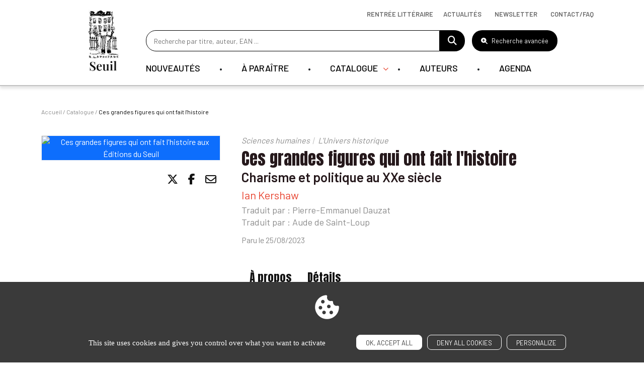

--- FILE ---
content_type: text/html; charset=UTF-8
request_url: https://www.seuil.com/ouvrage/ces-grandes-figures-qui-ont-fait-l-histoire-ian-kershaw/9782021488524
body_size: 17056
content:
<!DOCTYPE html>
<html lang="en" dir="ltr">
  <head>
    <meta charset="utf-8" />
<link rel="canonical" href="https://www.seuil.com/ouvrage/ces-grandes-figures-qui-ont-fait-l-histoire-ian-kershaw/9782021488524" />
<meta name="Generator" content="Drupal 11 (https://www.drupal.org)" />
<meta name="MobileOptimized" content="width" />
<meta name="HandheldFriendly" content="true" />
<meta name="viewport" content="width=device-width, initial-scale=1.0" />
<meta property="og:title" content="Sciences humaines" />
<meta name="description" content="Ces grandes figures qui ont fait l&#039;histoire, Ian Kershaw, Pierre-Emmanuel Dauzat, Aude de Saint-Loup : L’époque contemporaine a vu l&#039;émergence de conflit..." />
<meta property="og:description" content="Ces grandes figures qui ont fait l&#039;histoire, Ian Kershaw, Pierre-Emmanuel Dauzat, Aude de Saint-Loup : L’époque contemporaine a vu l&#039;émergence de conflit..." />
<meta name="AUTHOR" content="Editions Seuil" />
<meta property="og:type" content="website" />
<meta property="og:url" content="https://www.seuil.com/ouvrage/ces-grandes-figures-qui-ont-fait-l-histoire-ian-kershaw/9782021488524" />
<link rel="image_src" href="https://ref.lamartinieregroupe.com/media/9782021488524/petite/148852_couverture_Hres_0.jpg" />
<meta property="og:image" content="https://ref.lamartinieregroupe.com/media/9782021488524/grande/148852_couverture_Hres_0.jpg" />
<meta property="og:image:width" content="382" />
<meta property="og:image:height" content="600" />
<meta property="twitter:card" content="Découvrez &quot;Ces grandes figures qui ont fait l&#039;histoire&quot; de Ian Kershaw via @EditionsduSeuil" />
<link rel="canonical" href="https://www.seuil.com/ouvrage/ces-grandes-figures-qui-ont-fait-l-histoire-ian-kershaw/9782021488524" />
<link rel="icon" href="/sites/default/files/favicon_0.png" type="image/png" />

    <title>Ces grandes figures qui ont fait l&#039;histo... | Editions Seuil</title>
    <link rel="stylesheet" media="all" href="/core/themes/stable9/css/core/components/progress.module.css?t8yuy2" />
<link rel="stylesheet" media="all" href="/core/themes/stable9/css/core/components/ajax-progress.module.css?t8yuy2" />
<link rel="stylesheet" media="all" href="/core/themes/stable9/css/core/components/resize.module.css?t8yuy2" />
<link rel="stylesheet" media="all" href="/core/themes/stable9/css/system/components/hidden.module.css?t8yuy2" />
<link rel="stylesheet" media="all" href="/core/themes/stable9/css/system/components/reset-appearance.module.css?t8yuy2" />
<link rel="stylesheet" media="all" href="/modules/contrib/captcha/css/captcha.css?t8yuy2" />
<link rel="stylesheet" media="all" href="/core/themes/stable9/css/core/assets/vendor/normalize-css/normalize.css?t8yuy2" />
<link rel="stylesheet" media="all" href="/themes/libeo/assets/date-range-piker/css/daterangepicker.css?t8yuy2" />
<link rel="stylesheet" media="all" href="https://cdn.jsdelivr.net/npm/bootstrap@5.2.3/dist/css/bootstrap.min.css" crossorigin="anonymous" />
<link rel="stylesheet" media="all" href="//cdn.jsdelivr.net/npm/slick-carousel@1.8.1/slick/slick.css" />
<link rel="stylesheet" media="all" href="/themes/libeo/assets/js/tarteaucitron/css/tarteaucitron.css?t8yuy2" />
<link rel="stylesheet" media="all" href="https://cdnjs.cloudflare.com/ajax/libs/font-awesome/6.5.1/css/all.min.css" crossorigin="anonymous" />
<link rel="stylesheet" media="all" href="/themes/libeo/assets/css/ouvrage/ouvrage.css?t8yuy2" />
<link rel="stylesheet" media="all" href="/themes/libeo/assets/js/player/player.css?t8yuy2" />
<link rel="stylesheet" media="all" href="/themes/libeo/assets/css/MultiUtility/scroll-up.css?t8yuy2" />
<link rel="stylesheet" media="all" href="/themes/libeo/assets/js/select2/select2.min.css?t8yuy2" />
<link rel="stylesheet" media="all" href="https://cdn.jsdelivr.net/npm/swiper@10/swiper-bundle.min.css" crossorigin="anonymous" />
<link rel="stylesheet" media="all" href="/themes/libeo/assets/css/style.css?t8yuy2" />
<link rel="stylesheet" media="all" href="/themes/libeo/assets/css/ouvrage/ouvrage-responsive.css?t8yuy2" />
<link rel="stylesheet" media="all" href="/themes/libeo/assets/css/responsive.css?t8yuy2" />

    
    <meta name="tdm-reservation" content="1">
      </head>
  <body class="ouvrage ces-grandes-figures-qui-ont-fait-l-histoire-ian-kershaw path-ouvrage">
        <a href="#main-content" class="visually-hidden focusable skip-link">
      Skip to main content
    </a>
    
      <div class="dialog-off-canvas-main-canvas" data-off-canvas-main-canvas>
    
<header id="header">
	<div class="container">
    <button id="btn-hamburger"><i class="fa-solid fa-bars fa-2xl"></i></button>
		<div class="row">
			<div class="col-md-1 logo" itemscope itemtype="https://schema.org/Organization">
        <section itemprop="logo" itemscope itemtype="https://schema.org/ImageObject">
			    				  <a href="/"><img src="/themes/libeo/images/logo-seuil.png" alt="Editions Seuil" itemprop="url"></a>
				        </section>
      </div>
			<div class="col-md-11 col-right" id="col-hamburger">

					<div id="block_search_bar">
                      <form id="searchForm" action="/recherche" method="get">
                         <input type="text" value=""
                            placeholder="Recherche par titre, auteur, EAN ...";
                            id="champ_recherche"
                            name="global_s"
                            class="champ-recherche"
                          />
                          <a href="#" title="Faire une recherche"><i class="fa fa-search"></i></a>
                      </form>
            <button type="button" class="btn-advanced-search"><i class="fa-solid fa-magnifying-glass-plus"></i> Recherche avancée</button>

          </div>
					  <div class="region region-main-nav">
    <nav role="navigation" aria-labelledby="block-mainnavigation-menu" id="block-mainnavigation" class="block block-menu navigation menu--main">
    
         <div class="block-content">
       

 <ul id="main-menu">
                                                                                                                      <li class="first-level ">

                                                                                  

                                                            <a class="link-first-level" href="/catalogue/nouveautes">Nouveautés</a>
                            



    

    




                        </li>
                                          <li class="first-level ">

                                                                                  

                                                            <a class="link-first-level" href="/catalogue/a-paraitre">À paraître</a>
                            



    

    




                        </li>
                                          <li class="first-level has-submenu">

                                                                                  

                                                          <span class="link-first-level">Catalogue
                              </span>
                            



        <div class="submenu">
    <div class="container">
        <div class="row"><div class="col-md-4 order-2 order-sm-1"><div class="col-logo"><img src="/sites/default/files/block_banner/ban_708x481px11.jpg" data-entity-uuid="43d1face-1a7f-4759-a512-eeed54394327" data-entity-type="file" alt="" width="480" height="326"><p><strong>Découvrez toute la rentrée littéraire 2025</strong></p><p><a class="btn-red" href="/rentree-litteraire">Découvrir</a></p></div></div><div class="col-md-8 order-1 order-sm-2"><div class="row"><div class="col-md-4"><ul><li><a class="subtitle" href="/catalogue">Tous nos livres</a></li><li><a href="/catalogue/genre/litterature-francaise"><span style="white-space:pre-wrap;">Littérature française</span></a></li><li><a href="/catalogue/genre/litterature-etrangere"><span style="white-space:pre-wrap;">Littérature étrangère</span></a></li><li><a href="/catalogue/genre/sciences-humaines"><span style="white-space:pre-wrap;">Sciences humaines</span></a></li><li><a href="/catalogue/genre/documents"><span style="white-space:pre-wrap;">Documents</span></a></li><li><a href="/catalogue/genre/romans-policiers-thrillers"><span style="white-space:pre-wrap;">Romans policiers / Thrillers</span></a></li><li><a href="/catalogue/genre/bandes-dessinees"><span style="white-space:pre-wrap;">Bandes dessinées</span></a></li><li><a href="/catalogue/genre/beaux-livres"><span style="white-space:pre-wrap;">Beaux Livres</span></a></li><li><a href="/catalogue/genre/pratique"><span style="white-space:pre-wrap;">Pratique</span></a></li><li><a href="/catalogue/genre/revues"><span style="white-space:pre-wrap;">Revues</span></a></li></ul></div><div class="col-md-4"><ul><li><a href="/collections"><span style="white-space:pre-wrap;">Les collections du Seuil</span></a></li><li><a href="/catalogue/collection/verso"><span style="white-space:pre-wrap;">Label Verso</span></a></li><li><a href="/catalogue/collection/nouvel-attila">Nouvel Attila</a></li><li><a href="https://www.seuiljeunesse.com" target="_blank"><span style="white-space:pre-wrap;">Littérature jeunesse</span></a></li><li><a href="/catalogue/nouveautes"><span style="white-space:pre-wrap;">Toutes les nouveautés</span></a></li><li><a href="/catalogue/a-paraitre"><span style="white-space:pre-wrap;">Bientôt chez vos libraires</span></a></li></ul></div></div></div></div>
        </div>
        </div>
    




                        </li>
                                          <li class="first-level ">

                                                                                  

                                                            <a class="link-first-level" href="/nos-auteurs">Auteurs</a>
                            



    

    




                        </li>
                                          <li class="first-level ">

                                                                                  

                                                            <a class="link-first-level" href="/agenda">Agenda</a>
                            



    

    




                        </li>
                                                      
                
 </ul>

     </div>
  </nav>

  </div>

			</div>
		</div>
    <div class="afficher-lien-rentree-litteraire">		    <div class="region region-nav-bar-top">
    <div id="block-navbartop" class="block block-block-content block-block-content14481212-98b2-4581-a5b3-be17ae355aab">
  
    
       <div class="block-content">
       
            <div class="clearfix text-formatted field field--name-body field--type-text-with-summary field--label-hidden field__item"><ul class="menu"><li class="menu-item rentree-litteraire"><a href="/rentree-litteraire">Rentrée littéraire</a></li><li class="menu-item"><a href="/actualites" data-drupal-link-system-path="node/2319" tabindex="-1">Actualités</a></li><li class="menu-item"><button class="btn-newsletter" data-bs-target="#newsletterModal" data-bs-toggle="modal" type="button">Newsletter</button></li><li class="menu-item"><a href="/contacts" data-drupal-link-system-path="node/2319" tabindex="-1">Contact/Faq</a></li></ul></div>
      
     </div>
  </div>

  </div>

    </div>	</div>
</header>
<div id="modal-advanced-search">
  <div class="wrapper">
      <div id="block-advanced-search">
        <div class="container">
          <button type="button" class="btn-close-form" aria-label="Close"><i class="fa-solid fa-xmark"></i></button>
          <span class="title-modal">Recherche avancée</span>
          <form id="search-top-filters-form" action="/recherche" method="get">
            <div class="row">
              <div class="col-md-4">
                <div id="filter-top-s">
                  <div class="inner">
                    <div class="js-form-item form-item js-form-type-textfield form-type-textfield js-form-item-s form-item-s">
      
        <input placeholder="Rechercher un titre ou un EAN" data-drupal-selector="edit-s" type="text" id="edit-s" name="s" value="" size="60" maxlength="128" class="form-text" />

        </div>


                  </div>
                </div>
              </div>
              <div class="col-md-4">
                <div id="filter-top-author">
                  <div class="inner">
                    <div class="js-form-item form-item js-form-type-select form-type-select js-form-item-authors-list form-item-authors-list">
      
        <select class="field_authors_list form-select" data-drupal-selector="edit-authors-list" id="edit-authors-list" name="authors_list"><option value="" selected="selected">Rechercher un auteur</option></select>
        </div>

                    <span id="loader"></span>
                  </div>
                </div>
              </div>
              <div class="col-md-4">
                <div id="filter-top-keywords">
                  <div class="inner">
                    <div class="js-form-item form-item js-form-type-textfield form-type-textfield js-form-item-keywords form-item-keywords">
      
        <input placeholder="Rechercher par mots-clés (résumés, bio…)" data-drupal-selector="edit-keywords" type="text" id="edit-keywords" name="keywords" value="" size="60" maxlength="128" class="form-text" />

        </div>

                  </div>
                </div>
              </div>
            </div>
            <div class="row">
              <div class="col-md-12">
                <div class="message"><p>Veuillez renseigner au moins un titre ou un mot-clé.</p></div>
              </div>
            </div>
            <div class="row secondary-line">
              <div class="col-md-4">
                <div id="filter-top-collection">
                  <span class="title">Collections :</span>
                  <div class="inner">
                    <fieldset data-drupal-selector="edit-collection" id="edit-collection--wrapper" class="fieldgroup form-composite js-form-item form-item js-form-wrapper form-wrapper">
      <legend>
    <span class="fieldset-legend"></span>
  </legend>
  <div class="fieldset-wrapper">
            <div id="edit-collection" class="form-checkboxes"><div class="js-form-item form-item js-form-type-checkbox form-type-checkbox js-form-item-collection-actes-de-la-recherche-en-sciences-sociales form-item-collection-actes-de-la-recherche-en-sciences-sociales">
        <input data-drupal-selector="edit-collection-actes-de-la-recherche-en-sciences-sociales" type="checkbox" id="edit-collection-actes-de-la-recherche-en-sciences-sociales" name="collection[actes-de-la-recherche-en-sciences-sociales]" value="actes-de-la-recherche-en-sciences-sociales" class="form-checkbox" />

        <label for="edit-collection-actes-de-la-recherche-en-sciences-sociales" class="option">Actes de la recherche en sciences sociales</label>
      </div>
<div class="js-form-item form-item js-form-type-checkbox form-type-checkbox js-form-item-collection-albertine form-item-collection-albertine">
        <input data-drupal-selector="edit-collection-albertine" type="checkbox" id="edit-collection-albertine" name="collection[albertine]" value="albertine" class="form-checkbox" />

        <label for="edit-collection-albertine" class="option">Albertine</label>
      </div>
<div class="js-form-item form-item js-form-type-checkbox form-type-checkbox js-form-item-collection-anthropocene form-item-collection-anthropocene">
        <input data-drupal-selector="edit-collection-anthropocene" type="checkbox" id="edit-collection-anthropocene" name="collection[anthropocene]" value="anthropocene" class="form-checkbox" />

        <label for="edit-collection-anthropocene" class="option">Anthropocène</label>
      </div>
<div class="js-form-item form-item js-form-type-checkbox form-type-checkbox js-form-item-collection-araborama form-item-collection-araborama">
        <input data-drupal-selector="edit-collection-araborama" type="checkbox" id="edit-collection-araborama" name="collection[araborama]" value="araborama" class="form-checkbox" />

        <label for="edit-collection-araborama" class="option">Araborama</label>
      </div>
<div class="js-form-item form-item js-form-type-checkbox form-type-checkbox js-form-item-collection-bibliotheque-derrida form-item-collection-bibliotheque-derrida">
        <input data-drupal-selector="edit-collection-bibliotheque-derrida" type="checkbox" id="edit-collection-bibliotheque-derrida" name="collection[bibliotheque-derrida]" value="bibliotheque-derrida" class="form-checkbox" />

        <label for="edit-collection-bibliotheque-derrida" class="option">Bibliothèque Derrida</label>
      </div>
<div class="js-form-item form-item js-form-type-checkbox form-type-checkbox js-form-item-collection-bibliotheque-ricoeur form-item-collection-bibliotheque-ricoeur">
        <input data-drupal-selector="edit-collection-bibliotheque-ricoeur" type="checkbox" id="edit-collection-bibliotheque-ricoeur" name="collection[bibliotheque-ricoeur]" value="bibliotheque-ricoeur" class="form-checkbox" />

        <label for="edit-collection-bibliotheque-ricoeur" class="option">Bibliothèque Ricoeur</label>
      </div>
<div class="js-form-item form-item js-form-type-checkbox form-type-checkbox js-form-item-collection-cadre-noir form-item-collection-cadre-noir">
        <input data-drupal-selector="edit-collection-cadre-noir" type="checkbox" id="edit-collection-cadre-noir" name="collection[cadre-noir]" value="cadre-noir" class="form-checkbox" />

        <label for="edit-collection-cadre-noir" class="option">Cadre noir</label>
      </div>
<div class="js-form-item form-item js-form-type-checkbox form-type-checkbox js-form-item-collection-cadre-rouge form-item-collection-cadre-rouge">
        <input data-drupal-selector="edit-collection-cadre-rouge" type="checkbox" id="edit-collection-cadre-rouge" name="collection[cadre-rouge]" value="cadre-rouge" class="form-checkbox" />

        <label for="edit-collection-cadre-rouge" class="option">Cadre rouge</label>
      </div>
<div class="js-form-item form-item js-form-type-checkbox form-type-checkbox js-form-item-collection-cadre-vert form-item-collection-cadre-vert">
        <input data-drupal-selector="edit-collection-cadre-vert" type="checkbox" id="edit-collection-cadre-vert" name="collection[cadre-vert]" value="cadre-vert" class="form-checkbox" />

        <label for="edit-collection-cadre-vert" class="option">Cadre vert</label>
      </div>
<div class="js-form-item form-item js-form-type-checkbox form-type-checkbox js-form-item-collection-champ-freudien form-item-collection-champ-freudien">
        <input data-drupal-selector="edit-collection-champ-freudien" type="checkbox" id="edit-collection-champ-freudien" name="collection[champ-freudien]" value="champ-freudien" class="form-checkbox" />

        <label for="edit-collection-champ-freudien" class="option">Champ Freudien</label>
      </div>
<div class="js-form-item form-item js-form-type-checkbox form-type-checkbox js-form-item-collection-communications form-item-collection-communications">
        <input data-drupal-selector="edit-collection-communications" type="checkbox" id="edit-collection-communications" name="collection[communications]" value="communications" class="form-checkbox" />

        <label for="edit-collection-communications" class="option">Communications</label>
      </div>
<div class="js-form-item form-item js-form-type-checkbox form-type-checkbox js-form-item-collection-contes-des-sages form-item-collection-contes-des-sages">
        <input data-drupal-selector="edit-collection-contes-des-sages" type="checkbox" id="edit-collection-contes-des-sages" name="collection[contes-des-sages]" value="contes-des-sages" class="form-checkbox" />

        <label for="edit-collection-contes-des-sages" class="option">Contes des sages</label>
      </div>
<div class="js-form-item form-item js-form-type-checkbox form-type-checkbox js-form-item-collection-debats form-item-collection-debats">
        <input data-drupal-selector="edit-collection-debats" type="checkbox" id="edit-collection-debats" name="collection[debats]" value="debats" class="form-checkbox" />

        <label for="edit-collection-debats" class="option">Débats</label>
      </div>
<div class="js-form-item form-item js-form-type-checkbox form-type-checkbox js-form-item-collection-don-quichotte form-item-collection-don-quichotte">
        <input data-drupal-selector="edit-collection-don-quichotte" type="checkbox" id="edit-collection-don-quichotte" name="collection[don-quichotte]" value="don-quichotte" class="form-checkbox" />

        <label for="edit-collection-don-quichotte" class="option">Don Quichotte</label>
      </div>
<div class="js-form-item form-item js-form-type-checkbox form-type-checkbox js-form-item-collection-eco-histoires form-item-collection-eco-histoires">
        <input data-drupal-selector="edit-collection-eco-histoires" type="checkbox" id="edit-collection-eco-histoires" name="collection[eco-histoires]" value="eco-histoires" class="form-checkbox" />

        <label for="edit-collection-eco-histoires" class="option">Éco-Histoires</label>
      </div>
<div class="js-form-item form-item js-form-type-checkbox form-type-checkbox js-form-item-collection-ecocene form-item-collection-ecocene">
        <input data-drupal-selector="edit-collection-ecocene" type="checkbox" id="edit-collection-ecocene" name="collection[ecocene]" value="ecocene" class="form-checkbox" />

        <label for="edit-collection-ecocene" class="option">Écocène</label>
      </div>
<div class="js-form-item form-item js-form-type-checkbox form-type-checkbox js-form-item-collection-economie-humaine form-item-collection-economie-humaine">
        <input data-drupal-selector="edit-collection-economie-humaine" type="checkbox" id="edit-collection-economie-humaine" name="collection[economie-humaine]" value="economie-humaine" class="form-checkbox" />

        <label for="edit-collection-economie-humaine" class="option">Économie humaine</label>
      </div>
<div class="js-form-item form-item js-form-type-checkbox form-type-checkbox js-form-item-collection-enquete-de-sens form-item-collection-enquete-de-sens">
        <input data-drupal-selector="edit-collection-enquete-de-sens" type="checkbox" id="edit-collection-enquete-de-sens" name="collection[enquete-de-sens]" value="enquete-de-sens" class="form-checkbox" />

        <label for="edit-collection-enquete-de-sens" class="option">Enquête de sens</label>
      </div>
<div class="js-form-item form-item js-form-type-checkbox form-type-checkbox js-form-item-collection-explique-a- form-item-collection-explique-a-">
        <input data-drupal-selector="edit-collection-explique-a-" type="checkbox" id="edit-collection-explique-a-" name="collection[explique-a-]" value="explique-a-" class="form-checkbox" />

        <label for="edit-collection-explique-a-" class="option">Expliqué à ...</label>
      </div>
<div class="js-form-item form-item js-form-type-checkbox form-type-checkbox js-form-item-collection-fiction-et-cie form-item-collection-fiction-et-cie">
        <input data-drupal-selector="edit-collection-fiction-et-cie" type="checkbox" id="edit-collection-fiction-et-cie" name="collection[fiction-et-cie]" value="fiction-et-cie" class="form-checkbox" />

        <label for="edit-collection-fiction-et-cie" class="option">Fiction et Cie</label>
      </div>
<div class="js-form-item form-item js-form-type-checkbox form-type-checkbox js-form-item-collection-hautes-etudes form-item-collection-hautes-etudes">
        <input data-drupal-selector="edit-collection-hautes-etudes" type="checkbox" id="edit-collection-hautes-etudes" name="collection[hautes-etudes]" value="hautes-etudes" class="form-checkbox" />

        <label for="edit-collection-hautes-etudes" class="option">Hautes Etudes</label>
      </div>
<div class="js-form-item form-item js-form-type-checkbox form-type-checkbox js-form-item-collection-je-chemine-avec form-item-collection-je-chemine-avec">
        <input data-drupal-selector="edit-collection-je-chemine-avec" type="checkbox" id="edit-collection-je-chemine-avec" name="collection[je-chemine-avec]" value="je-chemine-avec" class="form-checkbox" />

        <label for="edit-collection-je-chemine-avec" class="option">Je chemine avec</label>
      </div>
<div class="js-form-item form-item js-form-type-checkbox form-type-checkbox js-form-item-collection-l-ordre-philosophique form-item-collection-l-ordre-philosophique">
        <input data-drupal-selector="edit-collection-l-ordre-philosophique" type="checkbox" id="edit-collection-l-ordre-philosophique" name="collection[l-ordre-philosophique]" value="l-ordre-philosophique" class="form-checkbox" />

        <label for="edit-collection-l-ordre-philosophique" class="option">L'Ordre philosophique</label>
      </div>
<div class="js-form-item form-item js-form-type-checkbox form-type-checkbox js-form-item-collection-l-univers-historique form-item-collection-l-univers-historique">
        <input data-drupal-selector="edit-collection-l-univers-historique" type="checkbox" id="edit-collection-l-univers-historique" name="collection[l-univers-historique]" value="l-univers-historique" class="form-checkbox" />

        <label for="edit-collection-l-univers-historique" class="option">L'Univers historique</label>
      </div>
<div class="js-form-item form-item js-form-type-checkbox form-type-checkbox js-form-item-collection-la-couleur-des-idees form-item-collection-la-couleur-des-idees">
        <input data-drupal-selector="edit-collection-la-couleur-des-idees" type="checkbox" id="edit-collection-la-couleur-des-idees" name="collection[la-couleur-des-idees]" value="la-couleur-des-idees" class="form-checkbox" />

        <label for="edit-collection-la-couleur-des-idees" class="option">La Couleur des idées</label>
      </div>
<div class="js-form-item form-item js-form-type-checkbox form-type-checkbox js-form-item-collection-la-librairie-du-xxie-siecle form-item-collection-la-librairie-du-xxie-siecle">
        <input data-drupal-selector="edit-collection-la-librairie-du-xxie-siecle" type="checkbox" id="edit-collection-la-librairie-du-xxie-siecle" name="collection[la-librairie-du-xxie-siecle]" value="la-librairie-du-xxie-siecle" class="form-checkbox" />

        <label for="edit-collection-la-librairie-du-xxie-siecle" class="option">La Librairie du XXIe siècle</label>
      </div>
<div class="js-form-item form-item js-form-type-checkbox form-type-checkbox js-form-item-collection-la-republique-des-idees form-item-collection-la-republique-des-idees">
        <input data-drupal-selector="edit-collection-la-republique-des-idees" type="checkbox" id="edit-collection-la-republique-des-idees" name="collection[la-republique-des-idees]" value="la-republique-des-idees" class="form-checkbox" />

        <label for="edit-collection-la-republique-des-idees" class="option">La République des idées</label>
      </div>
<div class="js-form-item form-item js-form-type-checkbox form-type-checkbox js-form-item-collection-le-bar-de-la-sirene form-item-collection-le-bar-de-la-sirene">
        <input data-drupal-selector="edit-collection-le-bar-de-la-sirene" type="checkbox" id="edit-collection-le-bar-de-la-sirene" name="collection[le-bar-de-la-sirene]" value="le-bar-de-la-sirene" class="form-checkbox" />

        <label for="edit-collection-le-bar-de-la-sirene" class="option">Le Bar de la sirène</label>
      </div>
<div class="js-form-item form-item js-form-type-checkbox form-type-checkbox js-form-item-collection-le-compte-a-rebours form-item-collection-le-compte-a-rebours">
        <input data-drupal-selector="edit-collection-le-compte-a-rebours" type="checkbox" id="edit-collection-le-compte-a-rebours" name="collection[le-compte-a-rebours]" value="le-compte-a-rebours" class="form-checkbox" />

        <label for="edit-collection-le-compte-a-rebours" class="option">Le Compte à rebours</label>
      </div>
<div class="js-form-item form-item js-form-type-checkbox form-type-checkbox js-form-item-collection-le-don-des-langues form-item-collection-le-don-des-langues">
        <input data-drupal-selector="edit-collection-le-don-des-langues" type="checkbox" id="edit-collection-le-don-des-langues" name="collection[le-don-des-langues]" value="le-don-des-langues" class="form-checkbox" />

        <label for="edit-collection-le-don-des-langues" class="option">Le Don des langues</label>
      </div>
<div class="js-form-item form-item js-form-type-checkbox form-type-checkbox js-form-item-collection-le-genre-humain form-item-collection-le-genre-humain">
        <input data-drupal-selector="edit-collection-le-genre-humain" type="checkbox" id="edit-collection-le-genre-humain" name="collection[le-genre-humain]" value="le-genre-humain" class="form-checkbox" />

        <label for="edit-collection-le-genre-humain" class="option">Le Genre humain</label>
      </div>
<div class="js-form-item form-item js-form-type-checkbox form-type-checkbox js-form-item-collection-les-dieux-les-hommes form-item-collection-les-dieux-les-hommes">
        <input data-drupal-selector="edit-collection-les-dieux-les-hommes" type="checkbox" id="edit-collection-les-dieux-les-hommes" name="collection[les-dieux-les-hommes]" value="les-dieux-les-hommes" class="form-checkbox" />

        <label for="edit-collection-les-dieux-les-hommes" class="option">Les Dieux, les Hommes</label>
      </div>
<div class="js-form-item form-item js-form-type-checkbox form-type-checkbox js-form-item-collection-les-livres-du-nouveau-monde form-item-collection-les-livres-du-nouveau-monde">
        <input data-drupal-selector="edit-collection-les-livres-du-nouveau-monde" type="checkbox" id="edit-collection-les-livres-du-nouveau-monde" name="collection[les-livres-du-nouveau-monde]" value="les-livres-du-nouveau-monde" class="form-checkbox" />

        <label for="edit-collection-les-livres-du-nouveau-monde" class="option">Les Livres du nouveau monde</label>
      </div>
<div class="js-form-item form-item js-form-type-checkbox form-type-checkbox js-form-item-collection-libelle form-item-collection-libelle">
        <input data-drupal-selector="edit-collection-libelle" type="checkbox" id="edit-collection-libelle" name="collection[libelle]" value="libelle" class="form-checkbox" />

        <label for="edit-collection-libelle" class="option">Libelle</label>
      </div>
<div class="js-form-item form-item js-form-type-checkbox form-type-checkbox js-form-item-collection-liber form-item-collection-liber">
        <input data-drupal-selector="edit-collection-liber" type="checkbox" id="edit-collection-liber" name="collection[liber]" value="liber" class="form-checkbox" />

        <label for="edit-collection-liber" class="option">Liber</label>
      </div>
<div class="js-form-item form-item js-form-type-checkbox form-type-checkbox js-form-item-collection-nouvel-attila form-item-collection-nouvel-attila">
        <input data-drupal-selector="edit-collection-nouvel-attila" type="checkbox" id="edit-collection-nouvel-attila" name="collection[nouvel-attila]" value="nouvel-attila" class="form-checkbox" />

        <label for="edit-collection-nouvel-attila" class="option">Nouvel Attila</label>
      </div>
<div class="js-form-item form-item js-form-type-checkbox form-type-checkbox js-form-item-collection-poids-et-mesures-du-monde form-item-collection-poids-et-mesures-du-monde">
        <input data-drupal-selector="edit-collection-poids-et-mesures-du-monde" type="checkbox" id="edit-collection-poids-et-mesures-du-monde" name="collection[poids-et-mesures-du-monde]" value="poids-et-mesures-du-monde" class="form-checkbox" />

        <label for="edit-collection-poids-et-mesures-du-monde" class="option">Poids et mesures du monde</label>
      </div>
<div class="js-form-item form-item js-form-type-checkbox form-type-checkbox js-form-item-collection-pouvoirs form-item-collection-pouvoirs">
        <input data-drupal-selector="edit-collection-pouvoirs" type="checkbox" id="edit-collection-pouvoirs" name="collection[pouvoirs]" value="pouvoirs" class="form-checkbox" />

        <label for="edit-collection-pouvoirs" class="option">Pouvoirs</label>
      </div>
<div class="js-form-item form-item js-form-type-checkbox form-type-checkbox js-form-item-collection-raconter-la-vie form-item-collection-raconter-la-vie">
        <input data-drupal-selector="edit-collection-raconter-la-vie" type="checkbox" id="edit-collection-raconter-la-vie" name="collection[raconter-la-vie]" value="raconter-la-vie" class="form-checkbox" />

        <label for="edit-collection-raconter-la-vie" class="option">Raconter la vie</label>
      </div>
<div class="js-form-item form-item js-form-type-checkbox form-type-checkbox js-form-item-collection-reporterre form-item-collection-reporterre">
        <input data-drupal-selector="edit-collection-reporterre" type="checkbox" id="edit-collection-reporterre" name="collection[reporterre]" value="reporterre" class="form-checkbox" />

        <label for="edit-collection-reporterre" class="option">Reporterre</label>
      </div>
<div class="js-form-item form-item js-form-type-checkbox form-type-checkbox js-form-item-collection-revue-poetique form-item-collection-revue-poetique">
        <input data-drupal-selector="edit-collection-revue-poetique" type="checkbox" id="edit-collection-revue-poetique" name="collection[revue-poetique]" value="revue-poetique" class="form-checkbox" />

        <label for="edit-collection-revue-poetique" class="option">Revue Poétique</label>
      </div>
<div class="js-form-item form-item js-form-type-checkbox form-type-checkbox js-form-item-collection-science-ouverte form-item-collection-science-ouverte">
        <input data-drupal-selector="edit-collection-science-ouverte" type="checkbox" id="edit-collection-science-ouverte" name="collection[science-ouverte]" value="science-ouverte" class="form-checkbox" />

        <label for="edit-collection-science-ouverte" class="option">Science ouverte</label>
      </div>
<div class="js-form-item form-item js-form-type-checkbox form-type-checkbox js-form-item-collection-seuil-policiers form-item-collection-seuil-policiers">
        <input data-drupal-selector="edit-collection-seuil-policiers" type="checkbox" id="edit-collection-seuil-policiers" name="collection[seuil-policiers]" value="seuil-policiers" class="form-checkbox" />

        <label for="edit-collection-seuil-policiers" class="option">Seuil Policiers</label>
      </div>
<div class="js-form-item form-item js-form-type-checkbox form-type-checkbox js-form-item-collection-studios-mogul form-item-collection-studios-mogul">
        <input data-drupal-selector="edit-collection-studios-mogul" type="checkbox" id="edit-collection-studios-mogul" name="collection[studios-mogul]" value="studios-mogul" class="form-checkbox" />

        <label for="edit-collection-studios-mogul" class="option">Studios Mogul</label>
      </div>
<div class="js-form-item form-item js-form-type-checkbox form-type-checkbox js-form-item-collection-traverse form-item-collection-traverse">
        <input data-drupal-selector="edit-collection-traverse" type="checkbox" id="edit-collection-traverse" name="collection[traverse]" value="traverse" class="form-checkbox" />

        <label for="edit-collection-traverse" class="option">Traverse</label>
      </div>
<div class="js-form-item form-item js-form-type-checkbox form-type-checkbox js-form-item-collection-verso form-item-collection-verso">
        <input data-drupal-selector="edit-collection-verso" type="checkbox" id="edit-collection-verso" name="collection[verso]" value="verso" class="form-checkbox" />

        <label for="edit-collection-verso" class="option">Verso</label>
      </div>
<div class="js-form-item form-item js-form-type-checkbox form-type-checkbox js-form-item-collection-voix-autochtones form-item-collection-voix-autochtones">
        <input data-drupal-selector="edit-collection-voix-autochtones" type="checkbox" id="edit-collection-voix-autochtones" name="collection[voix-autochtones]" value="voix-autochtones" class="form-checkbox" />

        <label for="edit-collection-voix-autochtones" class="option">Voix autochtones</label>
      </div>
</div>

          </div>
</fieldset>

                  </div>
                </div>
              </div>
              <div class="col-md-4">
                <div id="filter-top-genre">
                  <span class="title">Genres :</span>
                  <div class="inner">
                    <fieldset data-drupal-selector="edit-genre" id="edit-genre--wrapper" class="fieldgroup form-composite js-form-item form-item js-form-wrapper form-wrapper">
      <legend>
    <span class="fieldset-legend"></span>
  </legend>
  <div class="fieldset-wrapper">
            <div id="edit-genre" class="form-checkboxes"><div class="js-form-item form-item js-form-type-checkbox form-type-checkbox js-form-item-genre-litterature-francaise form-item-genre-litterature-francaise">
        <input data-drupal-selector="edit-genre-litterature-francaise" type="checkbox" id="edit-genre-litterature-francaise" name="genre[litterature-francaise]" value="litterature-francaise" class="form-checkbox" />

        <label for="edit-genre-litterature-francaise" class="option">Littérature française</label>
      </div>
<div class="js-form-item form-item js-form-type-checkbox form-type-checkbox js-form-item-genre-litterature-etrangere form-item-genre-litterature-etrangere">
        <input data-drupal-selector="edit-genre-litterature-etrangere" type="checkbox" id="edit-genre-litterature-etrangere" name="genre[litterature-etrangere]" value="litterature-etrangere" class="form-checkbox" />

        <label for="edit-genre-litterature-etrangere" class="option">Littérature étrangère</label>
      </div>
<div class="js-form-item form-item js-form-type-checkbox form-type-checkbox js-form-item-genre-sciences-humaines form-item-genre-sciences-humaines">
        <input data-drupal-selector="edit-genre-sciences-humaines" type="checkbox" id="edit-genre-sciences-humaines" name="genre[sciences-humaines]" value="sciences-humaines" class="form-checkbox" />

        <label for="edit-genre-sciences-humaines" class="option">Sciences humaines</label>
      </div>
<div class="js-form-item form-item js-form-type-checkbox form-type-checkbox js-form-item-genre-documents form-item-genre-documents">
        <input data-drupal-selector="edit-genre-documents" type="checkbox" id="edit-genre-documents" name="genre[documents]" value="documents" class="form-checkbox" />

        <label for="edit-genre-documents" class="option">Documents</label>
      </div>
<div class="js-form-item form-item js-form-type-checkbox form-type-checkbox js-form-item-genre-romans-policiers-thrillers form-item-genre-romans-policiers-thrillers">
        <input data-drupal-selector="edit-genre-romans-policiers-thrillers" type="checkbox" id="edit-genre-romans-policiers-thrillers" name="genre[romans-policiers-thrillers]" value="romans-policiers-thrillers" class="form-checkbox" />

        <label for="edit-genre-romans-policiers-thrillers" class="option">Romans policiers / Thrillers</label>
      </div>
<div class="js-form-item form-item js-form-type-checkbox form-type-checkbox js-form-item-genre-beaux-livres form-item-genre-beaux-livres">
        <input data-drupal-selector="edit-genre-beaux-livres" type="checkbox" id="edit-genre-beaux-livres" name="genre[beaux-livres]" value="beaux-livres" class="form-checkbox" />

        <label for="edit-genre-beaux-livres" class="option">Beaux Livres</label>
      </div>
<div class="js-form-item form-item js-form-type-checkbox form-type-checkbox js-form-item-genre-bandes-dessinees form-item-genre-bandes-dessinees">
        <input data-drupal-selector="edit-genre-bandes-dessinees" type="checkbox" id="edit-genre-bandes-dessinees" name="genre[bandes-dessinees]" value="bandes-dessinees" class="form-checkbox" />

        <label for="edit-genre-bandes-dessinees" class="option">Bandes dessinées</label>
      </div>
<div class="js-form-item form-item js-form-type-checkbox form-type-checkbox js-form-item-genre-pratique form-item-genre-pratique">
        <input data-drupal-selector="edit-genre-pratique" type="checkbox" id="edit-genre-pratique" name="genre[pratique]" value="pratique" class="form-checkbox" />

        <label for="edit-genre-pratique" class="option">Pratique</label>
      </div>
<div class="js-form-item form-item js-form-type-checkbox form-type-checkbox js-form-item-genre-revues form-item-genre-revues">
        <input data-drupal-selector="edit-genre-revues" type="checkbox" id="edit-genre-revues" name="genre[revues]" value="revues" class="form-checkbox" />

        <label for="edit-genre-revues" class="option">Revues</label>
      </div>
</div>

          </div>
</fieldset>

                    <span id="loader"></span>
                  </div>
                </div>
              </div>
              <div class="col-md-4">
                <div id="filter-top-date-parution">
                  <span class="title">Date de parution :</span>
                  <div class="inner">
                    <div class="js-form-item form-item js-form-type-textfield form-type-textfield js-form-item-date-parution form-item-date-parution form-no-label">
        <input class="daterange_parution form-text" placeholder="Filtrer par date de parution" data-drupal-selector="edit-date-parution" type="text" id="edit-date-parution" name="date_parution" value="" size="60" maxlength="128" />

        </div>

                  </div>
                </div>
                <div id="filter-top-numerical-format">
                  <div class="inner">
                    <fieldset data-drupal-selector="edit-numerical-format" id="edit-numerical-format--wrapper" class="fieldgroup form-composite js-form-item form-item js-form-wrapper form-wrapper">
      <legend>
    <span class="fieldset-legend"></span>
  </legend>
  <div class="fieldset-wrapper">
            <div id="edit-numerical-format" class="form-checkboxes"><div class="js-form-item form-item js-form-type-checkbox form-type-checkbox js-form-item-numerical-format-0 form-item-numerical-format-0">
        <input data-drupal-selector="edit-numerical-format-0" type="checkbox" id="edit-numerical-format-0" name="numerical_format[0]" value="0" class="form-checkbox" />

        <label for="edit-numerical-format-0" class="option">Format numérique</label>
      </div>
</div>

          </div>
</fieldset>

                  </div>
                </div>
              </div>
            </div>
          </form>
          <button id="btn-advanced-search" class="btn-red" type="submit">Lancer la Recherche !</button>
        </div>
      </div>
  </div>
</div>

  
  
  
    <div class="region region-content">
    <div id="block-libeo-content" class="block block-system block-system-main-block">
  
    
       <div class="block-content">
       




<div class="scroll-nav">
  <a href="#header" aria-label="Remonter">
    <i class="fa-solid fa-circle-chevron-up fa-2xl"></i>
  </a>
</div>


<div class="container">
	<div itemscope itemtype="https://schema.org/Book">
		<div id="breadcumb">
			<div class="small-24 medium-11 large-11 columns texte theme">
  <div class="breadcrumbs" itemscope itemtype="https://schema.org/BreadcrumbList">
                    <span class="link" itemprop="itemListElement" itemscope itemtype="https://schema.org/ListItem">
                  <a itemprop="item" href="/" title="Accueil">
                    <span itemprop="name">Accueil</span>
            <meta property="position" content="1">
                  </a>
              </span>
                <span class="link" itemprop="itemListElement" itemscope itemtype="https://schema.org/ListItem">
                  <a itemprop="item" href="/catalogue" title="Catalogue">
                    <span itemprop="name">Catalogue</span>
            <meta property="position" content="2">
                  </a>
              </span>
                <span class="link" itemprop="itemListElement" itemscope itemtype="https://schema.org/ListItem">
                  <a itemprop="item" href="#" title="Ces grandes figures qui ont fait l'histoire">
                    <span itemprop="name">Ces grandes figures qui ont fait l'histoire</span>
            <meta property="position" content="3">
                  </a>
              </span>
      </div>
</div>

		</div>

		<div class="row">
			<div class="col-md-4 col-left">

								
				
				
				<button type="button" class="btn btn-primary btn-couv" data-bs-toggle="modal" data-bs-target="#couvModal">
					<img itemprop="image" src="https://ref.lamartinieregroupe.com/media/9782021488524/grande/148852_couverture_Hres_0.jpg" itemprop="image" alt="Ces grandes figures qui ont fait l&#039;histoire aux Éditions du Seuil" class="couverture"/>
				</button>

				<div class="links-modal">
					            									</div>
				<div id="share">
					<a target="_blank" href="http://twitter.com/share?text=Découvrez &quot;Ces grandes figures qui ont fait l&#039;histoire&quot; de Ian Kershaw via @EditionsduSeuil&url=https://www.seuil.com/ouvrage/ces-grandes-figures-qui-ont-fait-l-histoire-ian-kershaw/9782021488524?utm_campaign=tweeter" title="Partager sur Twitter" class="twitter">
						<i class="fa-brands fa-x-twitter"></i>
					</a>
					<a target="_blank" href="http://www.facebook.com/sharer.php?u=https://www.seuil.com/ouvrage/ces-grandes-figures-qui-ont-fait-l-histoire-ian-kershaw/9782021488524?utm_campaign=facebook" title="Partager sur Facebook" class="facebook">
						<i class="fa-brands fa-facebook-f"></i>
					</a>
					<a href="mailto:?body=https://www.seuil.com/ouvrage/ces-grandes-figures-qui-ont-fait-l-histoire-ian-kershaw/9782021488524">
						<i class="fa-regular fa-envelope"></i>
					</a>
				</div>

				

			</div>
			<div class="col-md-8 col-right">
				<div class="row">
					<div class="col-md-12 top-infos">
																			<meta itemprop="datePublished" content="2023-08-25">
						
						<ul>
																							<li class="categories">
									<a href="https://www.seuil.com/catalogue/genre/sciences-humaines" title="Voir tous les ouvrages du thème Sciences humaines" itemprop="about">Sciences humaines</a>
								</li>
																														<li class="categories">
									<a href="/catalogue/collection/l-univers-historique" title="Voir tous les ouvrages de la collection L&#039;Univers historique">L&#039;Univers historique</a>
								</li>
													</ul>

																																																																		
						<h1 itemprop="name">Ces grandes figures qui ont fait l'histoire
															<br><span>Charisme et politique au XXe siècle</span>
																																																															
                                              <a class="author " href="https://www.seuil.com/auteur/ian-kershaw/10204">Ian
                         Kershaw</a>
                      																																																																														</h1>


						

					</div>
				</div>

				<!-- intervenants -->
																													
                                                                                                                                                                                                                                                                                                                                                                                                                                                                                                                                                                                    <div id="intervenants">
            <h2 itemprop="author" class="participant-illu translator" itemscope itemtype="http://schema.org/Person">Traduit par : <a  href="https://www.seuil.com/recherche?idAuteur=11442" title="Voir la fiche auteur de Pierre-Emmanuel Dauzat">Pierre-Emmanuel Dauzat</a></h2><h2 itemprop="author" class="participant-illu translator" itemscope itemtype="http://schema.org/Person">Traduit par : <a  href="https://www.seuil.com/recherche?idAuteur=22014" title="Voir la fiche auteur de Aude de Saint-Loup">Aude de Saint-Loup</a></h2>
          </div>
        
																									<div class="date-published">Paru le
						25/08/2023</div>
				
        
		<div class="row">
			<div class="col-md-12">
				<ul class="nav" id="infosTabs" role="tablist">
					<li class="nav-item" role="presentation">
						<button class="nav-link active" id="a-propos-tab" data-bs-toggle="tab" data-bs-target="#a-propos" type="button" role="tab" aria-controls="a-propos" aria-selected="true">À propos
						</button>
					</li>
					<li class="nav-item" role="presentation">
						<button class="nav-link" id="details-tab" data-bs-toggle="tab" data-bs-target="#details" type="button" role="tab" aria-controls="details" aria-selected="false">Détails
						</button>
					</li>
				</ul>
				<div class="tab-content" id="infosTabContent">
					<div class="tab-pane fade fade show active" id="a-propos" role="tabpanel" aria-labelledby="a-propos-tab">
						<div class="texte" id="description-ouvrage">
																																				<div class="texteLong"><p>L’époque contemporaine a vu l'émergence de conflits planétaires. Des sociétés entières ont été bouleversées. À leur tête, des dirigeants capables de galvaniser les foules, qui détenaient un terrifiant éventail d’instruments de contrôle, de propagande et de mort.</p><p>Le nouveau livre de Ian Kershaw propose une analyse lucide et stimulante des conditions d’émergence de cette toute-puissance, en passant au crible les personnalités et les moyens d’action de ces autocrates, qu'ils agissent sur la scène mondiale (Lénine, Staline, Hitler, Mussolini) ou que leur rôle se cantonne à une échelle plus nationale (Tito, Franco). Qu'est-ce qui, chez ces individus, et à l'époque où ils vivaient, leur a permis d'exercer un pouvoir aussi illimité et meurtrier ? Et qu'est-ce qui a mis fin à cette ère de terreur ?</p><p>Rassemblant un groupe de figures contrastées, qui inclut aussi de grands dirigeants tels Churchill, de Gaulle, Adenauer, Gorbatchev, Thatcher et Kohl, Kershaw utilise sa connaissance unique du champ politique pour réfléchir à la manière dont des chefs politiques, en tout point différents, ont exercé le pouvoir et changé le monde.</p><p>Un ouvrage vif et passionnant par l’un des meilleurs analystes de l’histoire politique de du XXe siècle.</p><p></p><p>Ian Kershaw est l’auteur d’une monumentale biographie de Hitler (Flammarion, 2000 et 2001) et a publié au Seuil : <i>Choix fatidiques. Dix décisions qui ont changé le monde</i> (2009, « Points Histoire », 2012), <i>La Fin, Allemagne 1944-1945 </i>(2012, « Points Histoire », 2014), <i>L’Europe en enfer, 1914-1949</i> (2016, « Points Histoire », 2018) et <i>L’Âge global. L’Europe, de 1950 à nos jours</i> (2020, « Points Histoire », 2021)</p></div>
						</div>
					</div>
					<div class="tab-pane" id="details" role="tabpanel" aria-labelledby="details-tab">

																				<span>
								<a href="https://www.seuil.com/catalogue/genre/sciences-humaines" title="Voir tous les ouvrages de la thématiaue Sciences humaines">Sciences humaines</a>
							</span><br>
																			<span>Histoire</span><br>
						

													<span>Collection :
								<a href="/catalogue/collection/l-univers-historique" title="Voir tous les ouvrages de la collection L&#039;Univers historique">L&#039;Univers historique</a>
							</span><br>
						
													<span>Format :
								Broché</span><br>
																			<span itemprop="numberOfPages">Pages :
								528</span><br>
												<span class="ean">EAN :
							<span itemprop="isbn">9782021488524</span>
						</span>
						<span class="price" itemprop="price" content="25.90">25.90
							€ TTC</span>
            <div style="border-bottom: 1px solid black;margin:15px 0;width: 150px"></div>
            <meta itemprop="priceCurrency" content="EUR"/>
																					<div class="dispo-numerique">
									<link itemprop="bookFormat" href="https://schema.org/EBook">
									<strong>Disponible en version numérique
									</strong><br>
									<span itemprop="format">
																																																			<span>Format :
											E-Pub</span></span><br>
										<span itemprop="price" content="13.99">13.99
											€ TTC</span>
										<br>
										<meta itemprop="priceCurrency" content="EUR"/>
										<span>EAN :
											<span itemprop="isbn">9782021488531</span>
										</span>
									</div>
																					</div>
					</div>

				</div>
			</div>

			<div class="links-modal">
				<button type="button" class="btn btn-primary btn-librairies" data-bs-toggle="modal" data-bs-target="#librairiesModal">
					Où acheter ce livre ?
				</button>
			</div>
		</div>
	</div>


			<div class="row">
			<div class="col-md-12">
				<div id="block-reviews">
					<div class="block-title">
						<h2>Les avis de lecture...</h2>
						<div class="hidden-mobile more-link">
							<a href="/ils-en-parlent">Lire plus d'avis</a>
							<i class="fa-solid fa-chevron-right"></i>
						</div>
					</div>
					<ul class="nav nav-tabs-custom" id="reviewsTab" role="tablist">
													<li class="nav-item" role="presentation">
								<button class="nav-link active" id="presse-tab" data-bs-toggle="tab" data-bs-target="#presse-tab-pane" type="button" role="tab" aria-controls="presse-tab-pane" aria-selected="true">Presse
								</button>
							</li>
																									<li class="nav-item" role="presentation">
								<button class="nav-link " id="lecteurs-tab" data-bs-toggle="tab" data-bs-target="#lecteurs-tab-pane" type="button" role="tab" aria-controls="lecteurs-tab-pane" aria-selected="false">Lecteurs
								</button>
							</li>
											</ul>
					<div class="tab-content" id="presseTabContent">
													<div class="tab-pane fade show active" id="presse-tab-pane" role="tabpanel" aria-labelledby="presse-tab" tabindex="0">
								<div class="row list">
																			<div class="col-md-3 col-lg-2">
											<span class="nom-support">Le Progrès</span>
											<span class="journaliste"></span>
										</div>
										<div class="col-md-9 col-lg-10">
											<div class="avis">
																								<h3 style="font-style: italic">Ces grandes figures qui ont fait l&#039;histoire</h3>
																									<p>L’historien britannique Ian Kershaw rassemble plusieurs figures de dirigeants du XXe&nbsp;siècle et signe un livre magistral sur les relations sulfureuses entre charisme et politique.&nbsp;</p>
																							</div>
										</div>
																	</div>
							</div>
																									<div class="tab-pane fade " id="lecteurs-tab-pane" role="tabpanel" aria-labelledby="lecteurs-tab" tabindex="0">
								<div class="row list">
									<div class="title-babelio">
										<a href="https://www.babelio.com" target="_blank">Critiques publiées sur le site
											<img src="https://www.seuil.com/themes/libeo/images/logo-babelio.svg" alt="Babelio"></a>
									</div>
																																										<div class="col-md-3 col-lg-2">
													<span class="journaliste">Bigmammy</span>
													<span class="nom-support">07/11/2023</span>
												</div>
												<div class="col-md-9 col-lg-10">
													<div class="avis">
                            														<p>«
															Ian Kershaw, incontournable figure de l'histoire du XXème siècle et spécialiste de la seconde guerre mondiale, n'a plus rien à prouver 

Et à plus de 80 ans, il se lâche  en nous présentant douze ...
															»
															<a target="_blank" href="http://www.babelio.com/livres/Kershaw-Ces-grandes-figures-qui-ont-fait-lhistoire--Char/1545874/critiques/3672525">Lire plus</a>
														</p>
													</div>
												</div>
																																						</div>
							</div>
											</div>
				</div>
				<div class="hidden-tablet more-link">
					<a href="/ils-en-parlent">Lire plus d'avis</a>
					<i class="fa-solid fa-chevron-right"></i>
				</div>
			</div>
		</div>
		
			<div class="block-slider-books">
			  <div class="titre-sliders-hp titre-meme-auteur">
                                                                                  
        <div class="block-title">
          <h2>Du même auteur</h2>
          <div class="more-link">
            <a
              href="/recherche?&idAuteur=10204   ">Tous
              les livres de
                                                              Ian
                  Kershaw
                                
                                              
                                              
                          </a>
            <i class="fa-solid fa-chevron-right"></i>
          </div>
        </div>
              </div>
  
    <div class="default-slider-books block-meme-auteur">
              <div class="book">
          <div class="couv-wrapper">
            <a href="https://www.seuil.com/ouvrage/l-age-global-ian-kershaw/9782021243680" title=""><img data-src="https://ref.lamartinieregroupe.com/media/9782021243680/grande/124368_couverture_Hres_0.jpg" alt="L&#039;Âge global"
                                                       class="lazy couverture"></a>
          </div>
          <div class="details-wrapper">
            <a               href="https://www.seuil.com/ouvrage/l-age-global-ian-kershaw/9782021243680">
              <p class="title">L&#039;Âge global</p>
              <p class="author"><span class="auteur">Ian Kershaw</span></p>
            </a>
          </div>
        </div>
              <div class="book">
          <div class="couv-wrapper">
            <a href="https://www.seuil.com/ouvrage/l-europe-en-enfer-1914-1949-ian-kershaw/9782021243642" title=""><img data-src="https://ref.lamartinieregroupe.com/media/9782021243642/grande/124364_couverture_Hres_0.jpg" alt="L&#039;Europe en enfer (1914-1949)"
                                                       class="lazy couverture"></a>
          </div>
          <div class="details-wrapper">
            <a               href="https://www.seuil.com/ouvrage/l-europe-en-enfer-1914-1949-ian-kershaw/9782021243642">
              <p class="title">L&#039;Europe en enfer (1914-1949)</p>
              <p class="author"><span class="auteur">Ian Kershaw</span></p>
            </a>
          </div>
        </div>
              <div class="book">
          <div class="couv-wrapper">
            <a href="https://www.seuil.com/ouvrage/la-fin-ian-kershaw/9782020803014" title=""><img data-src="https://ref.lamartinieregroupe.com/media/9782020803014/grande/80301_couverture_Hres_0.jpg" alt="La Fin"
                                                       class="lazy couverture"></a>
          </div>
          <div class="details-wrapper">
            <a               href="https://www.seuil.com/ouvrage/la-fin-ian-kershaw/9782020803014">
              <p class="title">La Fin</p>
              <p class="author"><span class="auteur">Ian Kershaw</span></p>
            </a>
          </div>
        </div>
              <div class="book">
          <div class="couv-wrapper">
            <a href="https://www.seuil.com/ouvrage/choix-fatidiques-ian-kershaw/9782020803250" title=""><img data-src="https://ref.lamartinieregroupe.com/media/9782020803250/grande/80325_couverture_Hres_0.jpg" alt="Choix fatidiques"
                                                       class="lazy couverture"></a>
          </div>
          <div class="details-wrapper">
            <a               href="https://www.seuil.com/ouvrage/choix-fatidiques-ian-kershaw/9782020803250">
              <p class="title">Choix fatidiques</p>
              <p class="author"><span class="auteur">Ian Kershaw</span></p>
            </a>
          </div>
        </div>
          </div>
  

		</div>
	
	<div id="" class="block-slider-books">
		<div class="block-title multi-authors">
	<h2>Vous aimerez également</h2>
</div>
<div class="default-slider-books block-suggestions">
			<div class="book">
			<div class="couv-wrapper">
				<a href="https://www.seuil.com/ouvrage/histoire-de-la-france-religieuse-jacques-le-goff/9782020102490" title=""><img data-src="https://www.seuil.com/themes/libeo/images/couverture_defaut.jpg" alt="Histoire de la France religieuse" class="lazy couverture"></a>
			</div>
			<div class="details-wrapper">
				<a  href="https://www.seuil.com/ouvrage/histoire-de-la-france-religieuse-jacques-le-goff/9782020102490">
					<p class="title">Histoire de la France religieuse</p>
					<p class="author"><span class="auteur">Jacques Le Goff</span><br><span class="auteur">René Rémond</span></p>
				</a>
			</div>
		</div>
			<div class="book">
			<div class="couv-wrapper">
				<a href="https://www.seuil.com/ouvrage/le-temps-des-chemises-vertes-revoltes-paysannes-et-fascisme-rural-1929-1939-robert-o-paxton/9782020209496" title=""><img data-src="https://ref.lamartinieregroupe.com/media/9782020209496/grande/20949_couverture_Hres_0.jpg" alt="Le Temps des Chemises vertes. Révoltes paysannes et fascisme rural (1929-1939)" class="lazy couverture"></a>
			</div>
			<div class="details-wrapper">
				<a  href="https://www.seuil.com/ouvrage/le-temps-des-chemises-vertes-revoltes-paysannes-et-fascisme-rural-1929-1939-robert-o-paxton/9782020209496">
					<p class="title">Le Temps des Chemises vertes. Révoltes paysannes et fascisme rural (1929-1939)</p>
					<p class="author"><span class="auteur">Robert O. Paxton</span></p>
				</a>
			</div>
		</div>
			<div class="book">
			<div class="couv-wrapper">
				<a href="https://www.seuil.com/ouvrage/l-empire-des-francais-aurelien-lignereux/9782021000832" title=""><img data-src="https://ref.lamartinieregroupe.com/media/9782021000832/grande/100083_couverture_Hres_0.jpg" alt="L&#039;Empire des Français" class="lazy couverture"></a>
			</div>
			<div class="details-wrapper">
				<a  href="https://www.seuil.com/ouvrage/l-empire-des-francais-aurelien-lignereux/9782021000832">
					<p class="title">L&#039;Empire des Français</p>
					<p class="author"><span class="auteur">Aurélien Lignereux</span></p>
				</a>
			</div>
		</div>
			<div class="book">
			<div class="couv-wrapper">
				<a href="https://www.seuil.com/ouvrage/moines-et-guerriers-alain-demurger/9782021027204" title=""><img data-src="https://ref.lamartinieregroupe.com/media/9782021027204/grande/102720_couverture_Hres_0.jpg" alt="Moines et guerriers" class="lazy couverture"></a>
			</div>
			<div class="details-wrapper">
				<a  href="https://www.seuil.com/ouvrage/moines-et-guerriers-alain-demurger/9782021027204">
					<p class="title">Moines et guerriers</p>
					<p class="author"><span class="auteur">Alain Demurger</span></p>
				</a>
			</div>
		</div>
			<div class="book">
			<div class="couv-wrapper">
				<a href="https://www.seuil.com/ouvrage/de-proche-en-proche-emma-rothschild/9782021516791" title=""><img data-src="https://ref.lamartinieregroupe.com/media/9782021516791/grande/151679_couverture_Hres_0.jpg" alt="De proche en proche" class="lazy couverture"></a>
			</div>
			<div class="details-wrapper">
				<a  href="https://www.seuil.com/ouvrage/de-proche-en-proche-emma-rothschild/9782021516791">
					<p class="title">De proche en proche</p>
					<p class="author"><span class="auteur">Emma Rothschild</span></p>
				</a>
			</div>
		</div>
			<div class="book">
			<div class="couv-wrapper">
				<a href="https://www.seuil.com/ouvrage/la-france-espagnole-les-racines-hispaniques-de-l-absolutisme-francais-jean-frederic-schaub/9782020407694" title=""><img data-src="https://ref.lamartinieregroupe.com/media/9782020407694/grande/40769_couverture_Hres_0.jpg" alt="La France espagnole. Les racines hispaniques de l&#039;absolutisme français" class="lazy couverture"></a>
			</div>
			<div class="details-wrapper">
				<a  href="https://www.seuil.com/ouvrage/la-france-espagnole-les-racines-hispaniques-de-l-absolutisme-francais-jean-frederic-schaub/9782020407694">
					<p class="title">La France espagnole. Les racines hispaniques de l&#039;absolutisme français</p>
					<p class="author"><span class="auteur">Jean-Frédéric Schaub</span></p>
				</a>
			</div>
		</div>
			<div class="book">
			<div class="couv-wrapper">
				<a href="https://www.seuil.com/ouvrage/pouvoir-et-poison-franck-collard/9782020818360" title=""><img data-src="https://ref.lamartinieregroupe.com/media/9782020818360/grande/81836_couverture_Hres_0.jpg" alt="Pouvoir et Poison" class="lazy couverture"></a>
			</div>
			<div class="details-wrapper">
				<a  href="https://www.seuil.com/ouvrage/pouvoir-et-poison-franck-collard/9782020818360">
					<p class="title">Pouvoir et Poison</p>
					<p class="author"><span class="auteur">Franck Collard</span></p>
				</a>
			</div>
		</div>
			<div class="book">
			<div class="couv-wrapper">
				<a href="https://www.seuil.com/ouvrage/la-creation-des-identites-nationales-anne-marie-thiesse/9782020342476" title=""><img data-src="https://ref.lamartinieregroupe.com/media/9782020342476/grande/34247_couverture_Hres_0.jpg" alt="La Création des identités nationales" class="lazy couverture"></a>
			</div>
			<div class="details-wrapper">
				<a  href="https://www.seuil.com/ouvrage/la-creation-des-identites-nationales-anne-marie-thiesse/9782020342476">
					<p class="title">La Création des identités nationales</p>
					<p class="author"><span class="auteur">Anne-Marie Thiesse</span></p>
				</a>
			</div>
		</div>
			<div class="book">
			<div class="couv-wrapper">
				<a href="https://www.seuil.com/ouvrage/le-regard-de-l-anatomiste-rafael-mandressi/9782020540995" title=""><img data-src="https://ref.lamartinieregroupe.com/media/9782020540995/grande/54099_couverture_Hres_0.jpg" alt="Le Regard de l&#039;anatomiste" class="lazy couverture"></a>
			</div>
			<div class="details-wrapper">
				<a  href="https://www.seuil.com/ouvrage/le-regard-de-l-anatomiste-rafael-mandressi/9782020540995">
					<p class="title">Le Regard de l&#039;anatomiste</p>
					<p class="author"><span class="auteur">Rafael Mandressi</span></p>
				</a>
			</div>
		</div>
			<div class="book">
			<div class="couv-wrapper">
				<a href="https://www.seuil.com/ouvrage/commune-s-1870-1871-quentin-deluermoz/9782021393729" title=""><img data-src="https://ref.lamartinieregroupe.com/media/9782021393729/grande/139372_couverture_Hres_0.jpg" alt="Commune(s), 1870-1871" class="lazy couverture"></a>
			</div>
			<div class="details-wrapper">
				<a  href="https://www.seuil.com/ouvrage/commune-s-1870-1871-quentin-deluermoz/9782021393729">
					<p class="title">Commune(s), 1870-1871</p>
					<p class="author"><span class="auteur">Quentin Deluermoz</span></p>
				</a>
			</div>
		</div>
	</div>


	</div>
</div>
</div>
<!-- Modals --><!-- Modal -->
<div class="modal fade" id="librairiesModal" tabindex="-1" aria-labelledby="librairiesModalLabel" aria-hidden="true">
	<div class="modal-dialog modal-dialog-centered modal-lg">
		<div class="modal-content">
			<div class="modal-header">
				<div class="row">
					<div class="col-md-12">
						<h2>Votre livre est disponible !</h2>
						<p>Cliquez dans la liste pour trouver la librairie la plus proche de chez vous ou acheter en ligne</p>
					</div>
				</div>
				<button type="button" class="btn-close" data-bs-dismiss="modal" aria-label="Close"></button>
			</div>
			<div class="modal-body">
				<div class="row">
						<div class="col-lg-4 col-md-4 col-sm-4">
							<img itemprop="image" src="https://ref.lamartinieregroupe.com/media/9782021488524/grande/148852_couverture_Hres_0.jpg" itemprop="image" alt="Ces grandes figures qui ont fait l&#039;histoire aux Éditions du Seuil " class="couverture"/>
							<span class="price" itemprop="price" content="25.90">25.90
								€ TTC</span>
						</div>
					<div class="col-lg-8 col-md-8 col-sm-8">
						<h3>Mes librairies</h3>
						<div class="tab-content" id="librairiesTabContent">
							<div class="tab-pane fade show active" id="papier-tab-pane" role="tabpanel" aria-labelledby="papier-tab" tabindex="0">
                <div class="list">
                                                                                                            <span class="obflink" data-o="aHR0cHM6Ly93d3cubGlicmFpcmllc2luZGVwZW5kYW50ZXMuY29tL3Byb2R1Y3QvOTc4MjAyMTQ4ODUyNA==">librairiesindependantes.com</span>
                  <span class="obflink" data-o="aHR0cHM6Ly93d3cucGxhY2VkZXNsaWJyYWlyZXMuZnIvbGlzdGVsaXYucGhwP2Jhc2U9YWxsYm9va3MmbW90c19yZWNoZXJjaGU9OTc4MjAyMTQ4ODUyNA==">placedeslibraires.fr</span>
                  <span class="obflink" data-o="aHR0cHM6Ly93d3cucGFyaXNsaWJyYWlyaWVzLmZyL2xpc3RlbGl2LnBocD9iYXNlPWFsbGJvb2tzJm1vdHNfcmVjaGVyY2hlPTk3ODIwMjE0ODg1MjQ=">parislibrairies.fr</span>
                  <a href="https://www.fnac.com/SearchResult/ResultList.aspx?Search=9782021488524&sft=1&sa=0" target="_blank" title="fnac.com">fnac.com</a>
                  <a href="https://www.decitre.fr/livres/9782021488524.html" target="_blank" title="decitre.fr">decitre.fr</a>
                  <span class="obflink" data-o="aHR0cHM6Ly93d3cuZnVyZXQuY29tL2xpdnJlcy85NzgyMDIxNDg4NTI0Lmh0bWw=">furet.com</span>
                  <span class="obflink" data-o="aHR0cHM6Ly93d3cuY3VsdHVyYS5jb20vc2VhcmNoL3Jlc3VsdHM/c2VhcmNoX3F1ZXJ5PTk3ODIwMjE0ODg1MjQ=">cultura.com</span>
                  <a href="https://www.amazon.fr/s?k=9782021488524" target="_blank" title="amazon.fr">amazon.fr</a>
                </div>
              </div>
						</div>
					</div>
				</div>
			</div>
		</div>
	</div>
</div>
<div class="modal fade" id="flipbookModal" tabindex="-1" aria-labelledby="flipbookModalLabel" aria-hidden="true">
	<div class="modal-dialog modal-dialog-centered modal-xl">
		<div class="modal-content">
			<div class="modal-header">
				<button type="button" class="btn-close" data-bs-dismiss="modal" aria-label="Close"></button>
			</div>
			<div class="modal-body">
				<div id="block-flipbook">

					<div class="flipbook">
						<div class="swiper-wrapper slide-hidden">

													</div>
						<div class="swiper-button-prev"></div>
						<div class="swiper-button-next"></div>
					</div>

				</div>
			</div>
		</div>
	</div>
</div>

<div class="modal fade" id="couvModal" tabindex="-1" aria-labelledby="couvModalLabel" aria-hidden="true">
	<div class="modal-dialog modal-dialog-centered modal-lg">
		<div class="modal-content">
			<div class="modal-header">
				<button type="button" class="btn-close" data-bs-dismiss="modal" aria-label="Close"></button>
			</div>
			<div class="modal-body">
				<img src="https://ref.lamartinieregroupe.com/media/9782021488524/hd/148852_couverture_Hres_0.jpg" alt="Ces grandes figures qui ont fait l&#039;histoire aux Éditions du Seuil">
			</div>
		</div>
	</div>
</div>



     </div>
  </div>
<div data-drupal-messages-fallback class="hidden"></div>

  </div>


<footer id="footer">
      <div class="f-middle">
        <div class="container">
            <div class="row">
                <div class="col-md-3 col-footer">
		               <div class="region region-footer-col-1">
    <nav role="navigation" aria-labelledby="block-aproposduseuil-menu" id="block-aproposduseuil" class="block block-menu navigation menu--a-propos-de-seuil">
        <p class="block-title"  id="block-aproposduseuil-menu">À propos du Seuil</p>
    
  
         <div class="block-content">
       
              <ul class="menu">
                    <li class="menu-item">
        <a href="/actualites" data-drupal-link-system-path="actualites">Actualités et événements</a>
              </li>
                <li class="menu-item">
        <a href="/nos-auteurs" data-drupal-link-system-path="nos-auteurs">Les auteurs</a>
              </li>
                <li class="menu-item">
        <a href="/collections" data-drupal-link-system-path="collections">Les collections</a>
              </li>
                <li class="menu-item">
        <a href="/catalogue" data-drupal-link-system-path="catalogue">Notre catalogue</a>
              </li>
                <li class="menu-item">
        <a href="/catalogue/nouveautes" data-drupal-link-system-path="catalogue/nouveautes">Nouveautés</a>
              </li>
                <li class="menu-item">
        <a href="/plan" data-drupal-link-system-path="plan">Plan du site</a>
              </li>
        </ul>
  


     </div>
  </nav>

  </div>

	            </div>
                <div class="col-md-3 col-footer">
		               <div class="region region-footer-col-2">
    <nav role="navigation" aria-labelledby="block-universseuil-menu" id="block-universseuil" class="block block-menu navigation menu--univers-seuil">
        <p class="block-title"  id="block-universseuil-menu">L&#039;univers Seuil</p>
    
  
         <div class="block-content">
       
              <ul class="menu">
                    <li class="menu-item">
        <a href="https://www.seuil.com/catalogue/collection/nouvel-attila">Le Nouvel Attila</a>
              </li>
                <li class="menu-item">
        <a href="https://www.seuiljeunesse.com">Seuil jeunesse</a>
              </li>
                <li class="menu-item">
        <a href="https://www.editionspoints.com">Éditions Points</a>
              </li>
                <li class="menu-item">
        <a href="https://editions-metailie.com">Éditions Métailié</a>
              </li>
                <li class="menu-item">
        <a href="http://www.editionsdelolivier.fr">Éditions de l&#039;Olivier</a>
              </li>
                <li class="menu-item">
        <a href="https://www.alma-editeur.fr/">Alma éditeur</a>
              </li>
        </ul>
  


     </div>
  </nav>

  </div>

	            </div>
                <div class="col-md-2 col-footer">
		              <div class="region region-footer-col-3">
    <nav role="navigation" aria-labelledby="block-plus-menu" id="block-plus" class="block block-menu navigation menu--plus">
        <p class="block-title"  id="block-plus-menu">Plus...</p>
    
  
         <div class="block-content">
       
              <ul class="menu">
                    <li class="menu-item">
        <a href="/la-maison" data-drupal-link-system-path="node/4883">La maison</a>
              </li>
                <li class="menu-item">
        <a href="https://www.media-participations.com/fr/">Le groupe</a>
              </li>
                <li class="menu-item">
        <a href="/contacts" data-drupal-link-system-path="contacts">Nous contacter</a>
              </li>
                <li class="menu-item">
        <a href="/espace-pro" data-drupal-link-system-path="espace-pro">Espace Pro</a>
              </li>
        </ul>
  


     </div>
  </nav>

  </div>

	             </div>
                 <div class="col-md-4 col-footer">
		           <div class="region region-footer-col-4">
    <div id="block-newsletterfooter" class="block block-block-content block-block-contented257a01-7b3f-42fc-842d-d0d5a191df4f">
  
    
       <div class="block-content">
       
            <div class="clearfix text-formatted field field--name-body field--type-text-with-summary field--label-hidden field__item"><p class="block-title">Nouvelles parutions<br>Dédicaces de vos auteurs préférés&nbsp;/<br>L’actu littéraire en continu</p><p><button class="btn-red" data-bs-target="#newsletterModal" data-bs-toggle="modal" type="button">Je m’abonne à la newsletter</button></p></div>
      
     </div>
  </div>
<div id="block-liensrs" class="block block-block-content block-block-content9aeb67ac-3712-4beb-b7aa-da12bfee5a88">
  
    
       <div class="block-content">
       
            <div class="clearfix text-formatted field field--name-body field--type-text-with-summary field--label-hidden field__item"><div class="liens-rs"><span>Nous suivre&nbsp;</span><a class="fb" href="https://www.facebook.com/editions.seuil" target="_blank" aria-label="Facebook"><em><i class="fa-brands fa-facebook-f">&nbsp;</i></em></a><a class="instagram" href="https://www.instagram.com/editionsduseuil/" target="_blank" aria-label="Instagram"><em><i class="fa-brands fa-instagram">&nbsp;</i></em></a><a class="twitter" href="https://twitter.com/EditionsduSeuil" target="_blank" aria-label="Twitter"><em><i class="fa-brands fa-x-twitter">&nbsp;</i></em></a><a class="youtube" href="https://www.youtube.com/channel/UCJ40GD5P_RYcwcB04_02w1g/videos" target="_blank" aria-label="Youtube"><em><i class="fa-brands fa-youtube">&nbsp;</i></em></a><a class="tiktok" href="https://www.google.com/url?sa=t&amp;rct=j&amp;q=&amp;esrc=s&amp;source=web&amp;cd=&amp;cad=rja&amp;uact=8&amp;ved=2ahUKEwjqr87TpuGAAxUISKQEHa8HDfMQFnoECAkQAQ&amp;url=https%3A%2F%2Fwww.tiktok.com%2F%40editionsduseuil&amp;usg=AOvVaw06rbNXDMopPCibGt3wSNtt&amp;opi=89978449" target="_blank" aria-label="TikTok"><em><i class="fa-brands fa-tiktok">&nbsp;</i></em></a><a class="threads" href="https://www.threads.net/@editionsduseuil" target="_blank" aria-label="Threads"><em><i class="fa-brands fa-threads">&nbsp;</i></em></a></div></div>
      
     </div>
  </div>

  </div>

	             </div>
            </div>
            <div class="row separator">
                 <div class="col-md-12">
                       <div class="region region-footer-bottom">
    <div id="block-footerbottom" class="block block-block-content block-block-content31e97fbe-cd13-4d9a-a877-a8ae5cc13374">
  
    
       <div class="block-content">
       
            <div class="clearfix text-formatted field field--name-body field--type-text-with-summary field--label-hidden field__item"><p><a href="/mentions-legales">Mentions légales</a><a href="/politique-de-protection-des-donnees">Politique de protection des données</a><span class="copyright">© Éditions du Seuil - Tous droits réservés 2024</span></p></div>
      
     </div>
  </div>

  </div>

                 </div>
            </div>
        </div>
    <div>
</footer>


<div class="modal fade" id="newsletterModal" tabindex="-1" aria-labelledby="newsletterModalLabel" aria-hidden="true">
  <div class="modal-dialog modal-lg modal-dialog-centered">
    <div class="modal-content">
      <div class="modal-header">
	    <div class="title">
        <div id="edit-nl-header" class="js-form-item form-item js-form-type-item form-type-item js-form-item-nl-header form-item-nl-header form-no-label">
        <p class="title">Inscrivez-vous à notre newsletter</p><p>Soyez le premier à être au courant de l’actualité littéraire, des événements de nos auteurs...</p>
        </div>

		</div>
        <button type="button" class="btn-close btn-close-white" data-bs-dismiss="modal" aria-label="Close"></button>
      </div>
      <div class="modal-body">
	  <div id="block-newsletter-subscriber">
		<form action="" id="newsletter-form" method="post">
			<div class="container_form">
				<div class="single_form">
					
				</div>
				<div class="single_form">
					<div class="row">
						<div class="col-md-6">
							<div class="js-form-item form-item js-form-type-textfield form-type-textfield js-form-item-lastname form-item-lastname">
      <label for="edit-lastname" class="js-form-required form-required">Nom *</label>
        <input placeholder="..." data-drupal-selector="edit-lastname" type="text" id="edit-lastname" name="lastname" value="" size="60" maxlength="128" class="form-text required" required="required" />

        </div>
<div class="error" id="error-m-lastname"></div>
						</div>
						<div class="col-md-6">
							<div class="js-form-item form-item js-form-type-textfield form-type-textfield js-form-item-firstname form-item-firstname">
      <label for="edit-firstname" class="js-form-required form-required">Prénom *</label>
        <input placeholder="..." data-drupal-selector="edit-firstname" type="text" id="edit-firstname" name="firstname" value="" size="60" maxlength="128" class="form-text required" required="required" />

        </div>
<div class="error" id="error-m-firstname"></div>
						</div>
					</div>
				</div>

				<div class="single_form">
					<div class="js-form-item form-item js-form-type-email form-type-email js-form-item-email form-item-email">
      <label for="edit-email" class="js-form-required form-required">E-mail *</label>
        <input placeholder="..." data-drupal-selector="edit-email" type="email" id="edit-email" name="email" value="" size="60" maxlength="254" class="form-email required" required="required" />

        </div>
<div class="error" id="error-m-email"></div>
				</div>

				<div class="single_form">
					<fieldset data-drupal-selector="edit-thematics" id="edit-thematics--wrapper" class="fieldgroup form-composite js-form-item form-item js-form-wrapper form-wrapper">
      <legend>
    <span class="fieldset-legend">Dites-nous ce que vous aimez</span>
  </legend>
  <div class="fieldset-wrapper">
            <div id="edit-thematics" class="form-checkboxes"><div class="js-form-item form-item js-form-type-checkbox form-type-checkbox js-form-item-thematics-littérature form-item-thematics-littérature">
        <input data-drupal-selector="edit-thematics-littrature" type="checkbox" id="edit-thematics-littrature" name="thematics[Littérature]" value="Littérature" class="form-checkbox" />

        <label for="edit-thematics-littrature" class="option">Littérature</label>
      </div>
<div class="js-form-item form-item js-form-type-checkbox form-type-checkbox js-form-item-thematics-policiers---thrillers form-item-thematics-policiers---thrillers">
        <input data-drupal-selector="edit-thematics-policiers-thrillers" type="checkbox" id="edit-thematics-policiers-thrillers" name="thematics[Policiers / Thrillers]" value="Policiers / Thrillers" class="form-checkbox" />

        <label for="edit-thematics-policiers-thrillers" class="option">Policiers / Thrillers</label>
      </div>
<div class="js-form-item form-item js-form-type-checkbox form-type-checkbox js-form-item-thematics-essais---documents form-item-thematics-essais---documents">
        <input data-drupal-selector="edit-thematics-essais-documents" type="checkbox" id="edit-thematics-essais-documents" name="thematics[Essais / Documents]" value="Essais / Documents" class="form-checkbox" />

        <label for="edit-thematics-essais-documents" class="option">Essais / Documents</label>
      </div>
<div class="js-form-item form-item js-form-type-checkbox form-type-checkbox js-form-item-thematics-bandes-dessinées form-item-thematics-bandes-dessinées">
        <input data-drupal-selector="edit-thematics-bandes-dessines" type="checkbox" id="edit-thematics-bandes-dessines" name="thematics[Bandes dessinées]" value="Bandes dessinées" class="form-checkbox" />

        <label for="edit-thematics-bandes-dessines" class="option">Bandes dessinées</label>
      </div>
<div class="js-form-item form-item js-form-type-checkbox form-type-checkbox js-form-item-thematics-beaux-livres form-item-thematics-beaux-livres">
        <input data-drupal-selector="edit-thematics-beaux-livres" type="checkbox" id="edit-thematics-beaux-livres" name="thematics[Beaux Livres]" value="Beaux Livres" class="form-checkbox" />

        <label for="edit-thematics-beaux-livres" class="option">Beaux Livres</label>
      </div>
</div>

          </div>
</fieldset>

				</div>

				<div class="single_form">
					<p class="fieldset-legend">Vous êtes libraire ?</p><div class="js-form-item form-item js-form-type-checkbox form-type-checkbox js-form-item-newsletter-pro form-item-newsletter-pro">
        <input data-drupal-selector="edit-newsletter-pro" type="checkbox" id="edit-newsletter-pro" name="newsletter_pro" value="1" class="form-checkbox" />

        <label for="edit-newsletter-pro" class="option">Je souhaite recevoir la newsletter destinée aux professionnels</label>
      </div>

				</div>

				<div class="single_form">
					<div id="edit-required" class="js-form-item form-item js-form-type-item form-type-item js-form-item-required form-item-required form-no-label">
        * Champs requis
        </div>

				</div>

                <div class="single_form">
                    

  <input data-drupal-selector="edit-captcha-sid" type="hidden" name="captcha_sid" value="185493726" />
<input data-drupal-selector="edit-captcha-token" type="hidden" name="captcha_token" value="n48EpAZk_VwzSTQ6M2QA-QbFORf7N0mPyKaC-zxJLHg" />
<input id="recaptcha-v3-token" class="recaptcha-v3-token" data-recaptcha-v3-action="verif_form" data-recaptcha-v3-site-key="6Lff7PImAAAAAFXuVuUNTI2GJTL3OhbVSNgwq-eW" data-drupal-selector="edit-captcha-response" type="hidden" name="captcha_response" value="" />
<input data-drupal-selector="edit-is-recaptcha-v3" type="hidden" name="is_recaptcha_v3" value="1" />


                </div>
				<div class="single_form">
				  
				  <input data-drupal-selector="edit-actions" type="submit" id="edit-actions--8" name="op" value="S&#039;inscrire" class="button js-form-submit form-submit" />

				  <input data-drupal-selector="edit-newsletter-form" type="hidden" name="form_id" value="newsletter_form" />

				  
				  <input autocomplete="off" data-drupal-selector="form-pjcsnq-u6ega8gmprd7dscg-xwiptogdw-w59lpd1sm" type="hidden" name="form_build_id" value="form-PJcsnq_U6EGA8GmPrD7dscg-xWIPtogdW_w59Lpd1SM" />

				</div>
			</div>
		</form>
		<div class="charte-protection-donnees"><div id="edit-nl-footer" class="js-form-item form-item js-form-type-item form-type-item js-form-item-nl-footer form-item-nl-footer form-no-label">
        <p>Les informations recueillies sur ce formulaire sont enregistrées par Les Éditions du Seuil pour vous envoyer des courriels d'information. La sécurité de vos données est importante pour nous. Vous pouvez exercer votre droit d'accès aux données vous concernant et les faire rectifier en nous écrivant à l’adresse suivante : sites@seuil.com. Pour plus d’informations, merci d’accéder à la <a href="/politique-de-protection-des-donnees">Charte pour la protection des données personnelles.</a></p>
        </div>
</div>
	  </div>
      </div>
    </div>
  </div>
</div>
<div class="modal fade" id="shareModal" tabindex="-1" aria-labelledby="shareModalLabel" aria-hidden="true">
  <div class="modal-dialog modal-lg modal-dialog-centered">
    <div class="modal-content">
      <div class="modal-header">
	    <div class="title">
        Partager
		</div>
        <button type="button" class="btn-close btn-close-white" data-bs-dismiss="modal" aria-label="Close"></button>
      </div>
      <div class="modal-body">
	  <div id="block-share-form">
		<form action="" id="share-form" method="post">
			<div class="container_form">
				<div class="single_form">
					<div class="row">
						<div class="col-md-6">
							<div class="js-form-item form-item js-form-type-textfield form-type-textfield js-form-item-lastname form-item-lastname">
      <label for="edit-lastname--2" class="js-form-required form-required">Nom *</label>
        <input placeholder="..." data-drupal-selector="edit-lastname" type="text" id="edit-lastname--2" name="lastname" value="" size="60" maxlength="128" class="form-text required" required="required" />

        </div>
<div class="error" id="error-share-m-lastname"></div>
						</div>
						<div class="col-md-6">
							<div class="js-form-item form-item js-form-type-textfield form-type-textfield js-form-item-firstname form-item-firstname">
      <label for="edit-firstname--2" class="js-form-required form-required">Prénom *</label>
        <input placeholder="..." data-drupal-selector="edit-firstname" type="text" id="edit-firstname--2" name="firstname" value="" size="60" maxlength="128" class="form-text required" required="required" />

        </div>
<div class="error" id="error-share-m-firstname"></div>
						</div>
					</div>
				</div>

                <div class="single_form">
					<div class="row">
						<div class="col-md-6">
							<div class="js-form-item form-item js-form-type-email form-type-email js-form-item-email form-item-email">
      <label for="edit-email--2" class="js-form-required form-required">Votre email *</label>
        <input placeholder="..." data-drupal-selector="edit-email" type="email" id="edit-email--2" name="email" value="" size="60" maxlength="254" class="form-email required" required="required" />

        </div>
<div class="error" id="error-share-m-email"></div>
						</div>
						<div class="col-md-6">
							<div class="js-form-item form-item js-form-type-email form-type-email js-form-item-recipient form-item-recipient">
      <label for="edit-recipient" class="js-form-required form-required">Destinataire *</label>
        <input placeholder="..." data-drupal-selector="edit-recipient" type="email" id="edit-recipient" name="recipient" value="" size="60" maxlength="254" class="form-email required" required="required" />

        </div>
<div class="error" id="error-share-m-recipient"></div>
						</div>
					</div>
				</div>

                <div class="single_form">
					<div class="js-form-item form-item js-form-type-textarea form-type-textarea js-form-item-message form-item-message">
      <label for="edit-message" class="js-form-required form-required">Votre message *</label>
        <div class="form-textarea-wrapper">
  <textarea placeholder="..." data-drupal-selector="edit-message" id="edit-message" name="message" rows="5" cols="60" class="form-textarea required resize-vertical" required="required">Lien à partager : https://www.seuil.com/ouvrage/ces-grandes-figures-qui-ont-fait-l-histoire-ian-kershaw/9782021488524</textarea>
</div>

        </div>
<div class="error" id="error-share-m-message"></div>
				</div>
                <div class="single_form charte-protection-donnees">
                    <p>Les données de ce formulaire ne seront pas conservées après l'envoi de votre message. Voir notre <a href="/politique-de-protection-des-donnees" target="_blank">charte de protection des données</a></p>
                </div>	

				<div class="single_form">
					<div id="edit-required--2" class="js-form-item form-item js-form-type-item form-type-item js-form-item-required form-item-required form-no-label">
        * Champs requis
        </div>

				</div>

                <div class="single_form">
                    

  <input data-drupal-selector="edit-captcha-sid" type="hidden" name="captcha_sid" value="185493728" />
<input data-drupal-selector="edit-captcha-token" type="hidden" name="captcha_token" value="UU0QOf_o2D8ZJu5hFgKyXMueH7xdAR2bwKnJ65HJ7Us" />
<input id="recaptcha-v3-token--3" class="recaptcha-v3-token" data-recaptcha-v3-action="verif_form" data-recaptcha-v3-site-key="6Lff7PImAAAAAFXuVuUNTI2GJTL3OhbVSNgwq-eW" data-drupal-selector="edit-captcha-response" type="hidden" name="captcha_response" value="" />
<input data-drupal-selector="edit-is-recaptcha-v3" type="hidden" name="is_recaptcha_v3" value="1" />


                </div>
			
				<div class="single_form">
				  
				  <input data-drupal-selector="edit-actions" type="submit" id="edit-actions--9" name="op" value="Envoyer" class="button js-form-submit form-submit" />

				  <input data-drupal-selector="edit-share-form" type="hidden" name="form_id" value="share_form" />

				  
				  <input autocomplete="off" data-drupal-selector="form-hmirfgle7pqoybwwrd4ft3lj20pwbjxcrx6diiepzlc" type="hidden" name="form_build_id" value="form-HmIRFgLe7pqOYbWwrd4FT3lJ20pWbjXCrX6DiiePZlc" />

				</div>
			</div>
		</form>
	  </div>
      </div>
    </div>
  </div>
</div>

  </div>

    
    <script type="application/json" data-drupal-selector="drupal-settings-json">{"path":{"baseUrl":"\/","pathPrefix":"","currentPath":"ouvrage\/ces-grandes-figures-qui-ont-fait-l-histoire-ian-kershaw\/9782021488524","currentPathIsAdmin":false,"isFront":false,"currentLanguage":"en"},"pluralDelimiter":"\u0003","suppressDeprecationErrors":true,"ajaxPageState":{"libraries":"[base64]","theme":"libeo","theme_token":null},"ajaxTrustedUrl":{"\/ouvrage\/ces-grandes-figures-qui-ont-fait-l-histoire-ian-kershaw\/9782021488524?ajax_form=1":true},"ajax":{"edit-actions--9":{"callback":"::setSuccessMessage","event":"mousedown","keypress":true,"prevent":"click","url":"\/ouvrage\/ces-grandes-figures-qui-ont-fait-l-histoire-ian-kershaw\/9782021488524?ajax_form=1","httpMethod":"POST","dialogType":"ajax","submit":{"_triggering_element_name":"op","_triggering_element_value":"Envoyer"}},"edit-captcha-response--3":{"callback":"recaptcha_v3_ajax_callback","event":"change","url":"\/ouvrage\/ces-grandes-figures-qui-ont-fait-l-histoire-ian-kershaw\/9782021488524?ajax_form=1","httpMethod":"POST","dialogType":"ajax","submit":{"_triggering_element_name":"captcha_response"}},"edit-actions--8":{"callback":"::customValidation","event":"mousedown","keypress":true,"prevent":"click","url":"\/ouvrage\/ces-grandes-figures-qui-ont-fait-l-histoire-ian-kershaw\/9782021488524?ajax_form=1","httpMethod":"POST","dialogType":"ajax","submit":{"_triggering_element_name":"op","_triggering_element_value":"S\u0027inscrire"}},"edit-captcha-response":{"callback":"recaptcha_v3_ajax_callback","event":"change","url":"\/ouvrage\/ces-grandes-figures-qui-ont-fait-l-histoire-ian-kershaw\/9782021488524?ajax_form=1","httpMethod":"POST","dialogType":"ajax","submit":{"_triggering_element_name":"captcha_response"}}},"user":{"uid":0,"permissionsHash":"b3e54ad95a0fe4e7f24aea65b2fcf5edcfb1a5f74666659aa242d4ec6b9dbc4e"}}</script>
<script src="https://www.google.com/recaptcha/api.js?render=6Lff7PImAAAAAFXuVuUNTI2GJTL3OhbVSNgwq-eW" defer async></script>
<script src="/core/assets/vendor/jquery/jquery.min.js?v=4.0.0-rc.1"></script>
<script src="/core/assets/vendor/once/once.min.js?v=1.0.1"></script>
<script src="/core/misc/drupalSettingsLoader.js?v=11.2.8"></script>
<script src="/core/misc/drupal.js?v=11.2.8"></script>
<script src="/core/misc/drupal.init.js?v=11.2.8"></script>
<script src="/themes/libeo/assets/js/jquery-3.7.1.min.js?v=11.2.8"></script>
<script src="//cdn.jsdelivr.net/npm/slick-carousel@1.8.1/slick/slick.min.js"></script>
<script src="/core/assets/vendor/tabbable/index.umd.min.js?v=6.2.0"></script>
<script src="/themes/libeo/assets/js/tarteaucitron/tarteaucitron.js?v=11.2.8"></script>
<script src="/themes/libeo/assets/js/tarteaucitron/init-tarteaucitron.js?v=11.2.8"></script>
<script src="https://cdn.jsdelivr.net/npm/bootstrap@5.2.3/dist/js/bootstrap.bundle.min.js" crossorigin="anonymous"></script>
<script src="//cdnjs.cloudflare.com/ajax/libs/jquery.lazy/1.7.9/jquery.lazy.min.js"></script>
<script src="//cdnjs.cloudflare.com/ajax/libs/jquery.lazy/1.7.9/jquery.lazy.plugins.min.js"></script>
<script src="//cdnjs.cloudflare.com/ajax/libs/howler/2.0.13/howler.min.js"></script>
<script src="/themes/libeo/assets/js/player/player.js?v=11.2.8"></script>
<script src="/themes/libeo/assets/js/select2/select2.min.js?v=11.2.8"></script>
<script src="https://cdnjs.cloudflare.com/ajax/libs/Swiper/10.0.3/swiper-bundle.min.js" crossorigin="anonymous"></script>
<script src="/core/misc/progress.js?v=11.2.8"></script>
<script src="/core/assets/vendor/loadjs/loadjs.min.js?v=4.3.0"></script>
<script src="/core/misc/debounce.js?v=11.2.8"></script>
<script src="/core/misc/announce.js?v=11.2.8"></script>
<script src="/core/misc/message.js?v=11.2.8"></script>
<script src="/core/misc/ajax.js?v=11.2.8"></script>
<script src="/core/misc/states.js?v=11.2.8"></script>
<script src="/core/misc/jquery.form.js?v=4.3.0"></script>
<script src="/themes/libeo/assets/date-range-piker/js/moment.min.js?t8yuy2"></script>
<script src="/themes/libeo/assets/date-range-piker/js/daterangepicker.min.js?t8yuy2"></script>
<script src="/themes/libeo/assets/date-range-piker/js/date_range_picker.js?t8yuy2"></script>
<script src="/themes/libeo/assets/js/jquery-ui.min.js?v=11.2.8"></script>
<script src="/themes/libeo/assets/js/purify.min.js?v=11.2.8"></script>
<script src="/themes/libeo/assets/js/main.js?v=11.2.8"></script>
<script src="/themes/libeo/assets/js/book.js?v=11.2.8"></script>
<script src="/modules/contrib/recaptcha_v3/js/recaptcha_v3.js?t8yuy2"></script>

  </body>
</html>


--- FILE ---
content_type: text/html; charset=utf-8
request_url: https://www.google.com/recaptcha/api2/anchor?ar=1&k=6Lff7PImAAAAAFXuVuUNTI2GJTL3OhbVSNgwq-eW&co=aHR0cHM6Ly93d3cuc2V1aWwuY29tOjQ0Mw..&hl=en&v=PoyoqOPhxBO7pBk68S4YbpHZ&size=invisible&anchor-ms=20000&execute-ms=30000&cb=bckwk0x1yke5
body_size: 48605
content:
<!DOCTYPE HTML><html dir="ltr" lang="en"><head><meta http-equiv="Content-Type" content="text/html; charset=UTF-8">
<meta http-equiv="X-UA-Compatible" content="IE=edge">
<title>reCAPTCHA</title>
<style type="text/css">
/* cyrillic-ext */
@font-face {
  font-family: 'Roboto';
  font-style: normal;
  font-weight: 400;
  font-stretch: 100%;
  src: url(//fonts.gstatic.com/s/roboto/v48/KFO7CnqEu92Fr1ME7kSn66aGLdTylUAMa3GUBHMdazTgWw.woff2) format('woff2');
  unicode-range: U+0460-052F, U+1C80-1C8A, U+20B4, U+2DE0-2DFF, U+A640-A69F, U+FE2E-FE2F;
}
/* cyrillic */
@font-face {
  font-family: 'Roboto';
  font-style: normal;
  font-weight: 400;
  font-stretch: 100%;
  src: url(//fonts.gstatic.com/s/roboto/v48/KFO7CnqEu92Fr1ME7kSn66aGLdTylUAMa3iUBHMdazTgWw.woff2) format('woff2');
  unicode-range: U+0301, U+0400-045F, U+0490-0491, U+04B0-04B1, U+2116;
}
/* greek-ext */
@font-face {
  font-family: 'Roboto';
  font-style: normal;
  font-weight: 400;
  font-stretch: 100%;
  src: url(//fonts.gstatic.com/s/roboto/v48/KFO7CnqEu92Fr1ME7kSn66aGLdTylUAMa3CUBHMdazTgWw.woff2) format('woff2');
  unicode-range: U+1F00-1FFF;
}
/* greek */
@font-face {
  font-family: 'Roboto';
  font-style: normal;
  font-weight: 400;
  font-stretch: 100%;
  src: url(//fonts.gstatic.com/s/roboto/v48/KFO7CnqEu92Fr1ME7kSn66aGLdTylUAMa3-UBHMdazTgWw.woff2) format('woff2');
  unicode-range: U+0370-0377, U+037A-037F, U+0384-038A, U+038C, U+038E-03A1, U+03A3-03FF;
}
/* math */
@font-face {
  font-family: 'Roboto';
  font-style: normal;
  font-weight: 400;
  font-stretch: 100%;
  src: url(//fonts.gstatic.com/s/roboto/v48/KFO7CnqEu92Fr1ME7kSn66aGLdTylUAMawCUBHMdazTgWw.woff2) format('woff2');
  unicode-range: U+0302-0303, U+0305, U+0307-0308, U+0310, U+0312, U+0315, U+031A, U+0326-0327, U+032C, U+032F-0330, U+0332-0333, U+0338, U+033A, U+0346, U+034D, U+0391-03A1, U+03A3-03A9, U+03B1-03C9, U+03D1, U+03D5-03D6, U+03F0-03F1, U+03F4-03F5, U+2016-2017, U+2034-2038, U+203C, U+2040, U+2043, U+2047, U+2050, U+2057, U+205F, U+2070-2071, U+2074-208E, U+2090-209C, U+20D0-20DC, U+20E1, U+20E5-20EF, U+2100-2112, U+2114-2115, U+2117-2121, U+2123-214F, U+2190, U+2192, U+2194-21AE, U+21B0-21E5, U+21F1-21F2, U+21F4-2211, U+2213-2214, U+2216-22FF, U+2308-230B, U+2310, U+2319, U+231C-2321, U+2336-237A, U+237C, U+2395, U+239B-23B7, U+23D0, U+23DC-23E1, U+2474-2475, U+25AF, U+25B3, U+25B7, U+25BD, U+25C1, U+25CA, U+25CC, U+25FB, U+266D-266F, U+27C0-27FF, U+2900-2AFF, U+2B0E-2B11, U+2B30-2B4C, U+2BFE, U+3030, U+FF5B, U+FF5D, U+1D400-1D7FF, U+1EE00-1EEFF;
}
/* symbols */
@font-face {
  font-family: 'Roboto';
  font-style: normal;
  font-weight: 400;
  font-stretch: 100%;
  src: url(//fonts.gstatic.com/s/roboto/v48/KFO7CnqEu92Fr1ME7kSn66aGLdTylUAMaxKUBHMdazTgWw.woff2) format('woff2');
  unicode-range: U+0001-000C, U+000E-001F, U+007F-009F, U+20DD-20E0, U+20E2-20E4, U+2150-218F, U+2190, U+2192, U+2194-2199, U+21AF, U+21E6-21F0, U+21F3, U+2218-2219, U+2299, U+22C4-22C6, U+2300-243F, U+2440-244A, U+2460-24FF, U+25A0-27BF, U+2800-28FF, U+2921-2922, U+2981, U+29BF, U+29EB, U+2B00-2BFF, U+4DC0-4DFF, U+FFF9-FFFB, U+10140-1018E, U+10190-1019C, U+101A0, U+101D0-101FD, U+102E0-102FB, U+10E60-10E7E, U+1D2C0-1D2D3, U+1D2E0-1D37F, U+1F000-1F0FF, U+1F100-1F1AD, U+1F1E6-1F1FF, U+1F30D-1F30F, U+1F315, U+1F31C, U+1F31E, U+1F320-1F32C, U+1F336, U+1F378, U+1F37D, U+1F382, U+1F393-1F39F, U+1F3A7-1F3A8, U+1F3AC-1F3AF, U+1F3C2, U+1F3C4-1F3C6, U+1F3CA-1F3CE, U+1F3D4-1F3E0, U+1F3ED, U+1F3F1-1F3F3, U+1F3F5-1F3F7, U+1F408, U+1F415, U+1F41F, U+1F426, U+1F43F, U+1F441-1F442, U+1F444, U+1F446-1F449, U+1F44C-1F44E, U+1F453, U+1F46A, U+1F47D, U+1F4A3, U+1F4B0, U+1F4B3, U+1F4B9, U+1F4BB, U+1F4BF, U+1F4C8-1F4CB, U+1F4D6, U+1F4DA, U+1F4DF, U+1F4E3-1F4E6, U+1F4EA-1F4ED, U+1F4F7, U+1F4F9-1F4FB, U+1F4FD-1F4FE, U+1F503, U+1F507-1F50B, U+1F50D, U+1F512-1F513, U+1F53E-1F54A, U+1F54F-1F5FA, U+1F610, U+1F650-1F67F, U+1F687, U+1F68D, U+1F691, U+1F694, U+1F698, U+1F6AD, U+1F6B2, U+1F6B9-1F6BA, U+1F6BC, U+1F6C6-1F6CF, U+1F6D3-1F6D7, U+1F6E0-1F6EA, U+1F6F0-1F6F3, U+1F6F7-1F6FC, U+1F700-1F7FF, U+1F800-1F80B, U+1F810-1F847, U+1F850-1F859, U+1F860-1F887, U+1F890-1F8AD, U+1F8B0-1F8BB, U+1F8C0-1F8C1, U+1F900-1F90B, U+1F93B, U+1F946, U+1F984, U+1F996, U+1F9E9, U+1FA00-1FA6F, U+1FA70-1FA7C, U+1FA80-1FA89, U+1FA8F-1FAC6, U+1FACE-1FADC, U+1FADF-1FAE9, U+1FAF0-1FAF8, U+1FB00-1FBFF;
}
/* vietnamese */
@font-face {
  font-family: 'Roboto';
  font-style: normal;
  font-weight: 400;
  font-stretch: 100%;
  src: url(//fonts.gstatic.com/s/roboto/v48/KFO7CnqEu92Fr1ME7kSn66aGLdTylUAMa3OUBHMdazTgWw.woff2) format('woff2');
  unicode-range: U+0102-0103, U+0110-0111, U+0128-0129, U+0168-0169, U+01A0-01A1, U+01AF-01B0, U+0300-0301, U+0303-0304, U+0308-0309, U+0323, U+0329, U+1EA0-1EF9, U+20AB;
}
/* latin-ext */
@font-face {
  font-family: 'Roboto';
  font-style: normal;
  font-weight: 400;
  font-stretch: 100%;
  src: url(//fonts.gstatic.com/s/roboto/v48/KFO7CnqEu92Fr1ME7kSn66aGLdTylUAMa3KUBHMdazTgWw.woff2) format('woff2');
  unicode-range: U+0100-02BA, U+02BD-02C5, U+02C7-02CC, U+02CE-02D7, U+02DD-02FF, U+0304, U+0308, U+0329, U+1D00-1DBF, U+1E00-1E9F, U+1EF2-1EFF, U+2020, U+20A0-20AB, U+20AD-20C0, U+2113, U+2C60-2C7F, U+A720-A7FF;
}
/* latin */
@font-face {
  font-family: 'Roboto';
  font-style: normal;
  font-weight: 400;
  font-stretch: 100%;
  src: url(//fonts.gstatic.com/s/roboto/v48/KFO7CnqEu92Fr1ME7kSn66aGLdTylUAMa3yUBHMdazQ.woff2) format('woff2');
  unicode-range: U+0000-00FF, U+0131, U+0152-0153, U+02BB-02BC, U+02C6, U+02DA, U+02DC, U+0304, U+0308, U+0329, U+2000-206F, U+20AC, U+2122, U+2191, U+2193, U+2212, U+2215, U+FEFF, U+FFFD;
}
/* cyrillic-ext */
@font-face {
  font-family: 'Roboto';
  font-style: normal;
  font-weight: 500;
  font-stretch: 100%;
  src: url(//fonts.gstatic.com/s/roboto/v48/KFO7CnqEu92Fr1ME7kSn66aGLdTylUAMa3GUBHMdazTgWw.woff2) format('woff2');
  unicode-range: U+0460-052F, U+1C80-1C8A, U+20B4, U+2DE0-2DFF, U+A640-A69F, U+FE2E-FE2F;
}
/* cyrillic */
@font-face {
  font-family: 'Roboto';
  font-style: normal;
  font-weight: 500;
  font-stretch: 100%;
  src: url(//fonts.gstatic.com/s/roboto/v48/KFO7CnqEu92Fr1ME7kSn66aGLdTylUAMa3iUBHMdazTgWw.woff2) format('woff2');
  unicode-range: U+0301, U+0400-045F, U+0490-0491, U+04B0-04B1, U+2116;
}
/* greek-ext */
@font-face {
  font-family: 'Roboto';
  font-style: normal;
  font-weight: 500;
  font-stretch: 100%;
  src: url(//fonts.gstatic.com/s/roboto/v48/KFO7CnqEu92Fr1ME7kSn66aGLdTylUAMa3CUBHMdazTgWw.woff2) format('woff2');
  unicode-range: U+1F00-1FFF;
}
/* greek */
@font-face {
  font-family: 'Roboto';
  font-style: normal;
  font-weight: 500;
  font-stretch: 100%;
  src: url(//fonts.gstatic.com/s/roboto/v48/KFO7CnqEu92Fr1ME7kSn66aGLdTylUAMa3-UBHMdazTgWw.woff2) format('woff2');
  unicode-range: U+0370-0377, U+037A-037F, U+0384-038A, U+038C, U+038E-03A1, U+03A3-03FF;
}
/* math */
@font-face {
  font-family: 'Roboto';
  font-style: normal;
  font-weight: 500;
  font-stretch: 100%;
  src: url(//fonts.gstatic.com/s/roboto/v48/KFO7CnqEu92Fr1ME7kSn66aGLdTylUAMawCUBHMdazTgWw.woff2) format('woff2');
  unicode-range: U+0302-0303, U+0305, U+0307-0308, U+0310, U+0312, U+0315, U+031A, U+0326-0327, U+032C, U+032F-0330, U+0332-0333, U+0338, U+033A, U+0346, U+034D, U+0391-03A1, U+03A3-03A9, U+03B1-03C9, U+03D1, U+03D5-03D6, U+03F0-03F1, U+03F4-03F5, U+2016-2017, U+2034-2038, U+203C, U+2040, U+2043, U+2047, U+2050, U+2057, U+205F, U+2070-2071, U+2074-208E, U+2090-209C, U+20D0-20DC, U+20E1, U+20E5-20EF, U+2100-2112, U+2114-2115, U+2117-2121, U+2123-214F, U+2190, U+2192, U+2194-21AE, U+21B0-21E5, U+21F1-21F2, U+21F4-2211, U+2213-2214, U+2216-22FF, U+2308-230B, U+2310, U+2319, U+231C-2321, U+2336-237A, U+237C, U+2395, U+239B-23B7, U+23D0, U+23DC-23E1, U+2474-2475, U+25AF, U+25B3, U+25B7, U+25BD, U+25C1, U+25CA, U+25CC, U+25FB, U+266D-266F, U+27C0-27FF, U+2900-2AFF, U+2B0E-2B11, U+2B30-2B4C, U+2BFE, U+3030, U+FF5B, U+FF5D, U+1D400-1D7FF, U+1EE00-1EEFF;
}
/* symbols */
@font-face {
  font-family: 'Roboto';
  font-style: normal;
  font-weight: 500;
  font-stretch: 100%;
  src: url(//fonts.gstatic.com/s/roboto/v48/KFO7CnqEu92Fr1ME7kSn66aGLdTylUAMaxKUBHMdazTgWw.woff2) format('woff2');
  unicode-range: U+0001-000C, U+000E-001F, U+007F-009F, U+20DD-20E0, U+20E2-20E4, U+2150-218F, U+2190, U+2192, U+2194-2199, U+21AF, U+21E6-21F0, U+21F3, U+2218-2219, U+2299, U+22C4-22C6, U+2300-243F, U+2440-244A, U+2460-24FF, U+25A0-27BF, U+2800-28FF, U+2921-2922, U+2981, U+29BF, U+29EB, U+2B00-2BFF, U+4DC0-4DFF, U+FFF9-FFFB, U+10140-1018E, U+10190-1019C, U+101A0, U+101D0-101FD, U+102E0-102FB, U+10E60-10E7E, U+1D2C0-1D2D3, U+1D2E0-1D37F, U+1F000-1F0FF, U+1F100-1F1AD, U+1F1E6-1F1FF, U+1F30D-1F30F, U+1F315, U+1F31C, U+1F31E, U+1F320-1F32C, U+1F336, U+1F378, U+1F37D, U+1F382, U+1F393-1F39F, U+1F3A7-1F3A8, U+1F3AC-1F3AF, U+1F3C2, U+1F3C4-1F3C6, U+1F3CA-1F3CE, U+1F3D4-1F3E0, U+1F3ED, U+1F3F1-1F3F3, U+1F3F5-1F3F7, U+1F408, U+1F415, U+1F41F, U+1F426, U+1F43F, U+1F441-1F442, U+1F444, U+1F446-1F449, U+1F44C-1F44E, U+1F453, U+1F46A, U+1F47D, U+1F4A3, U+1F4B0, U+1F4B3, U+1F4B9, U+1F4BB, U+1F4BF, U+1F4C8-1F4CB, U+1F4D6, U+1F4DA, U+1F4DF, U+1F4E3-1F4E6, U+1F4EA-1F4ED, U+1F4F7, U+1F4F9-1F4FB, U+1F4FD-1F4FE, U+1F503, U+1F507-1F50B, U+1F50D, U+1F512-1F513, U+1F53E-1F54A, U+1F54F-1F5FA, U+1F610, U+1F650-1F67F, U+1F687, U+1F68D, U+1F691, U+1F694, U+1F698, U+1F6AD, U+1F6B2, U+1F6B9-1F6BA, U+1F6BC, U+1F6C6-1F6CF, U+1F6D3-1F6D7, U+1F6E0-1F6EA, U+1F6F0-1F6F3, U+1F6F7-1F6FC, U+1F700-1F7FF, U+1F800-1F80B, U+1F810-1F847, U+1F850-1F859, U+1F860-1F887, U+1F890-1F8AD, U+1F8B0-1F8BB, U+1F8C0-1F8C1, U+1F900-1F90B, U+1F93B, U+1F946, U+1F984, U+1F996, U+1F9E9, U+1FA00-1FA6F, U+1FA70-1FA7C, U+1FA80-1FA89, U+1FA8F-1FAC6, U+1FACE-1FADC, U+1FADF-1FAE9, U+1FAF0-1FAF8, U+1FB00-1FBFF;
}
/* vietnamese */
@font-face {
  font-family: 'Roboto';
  font-style: normal;
  font-weight: 500;
  font-stretch: 100%;
  src: url(//fonts.gstatic.com/s/roboto/v48/KFO7CnqEu92Fr1ME7kSn66aGLdTylUAMa3OUBHMdazTgWw.woff2) format('woff2');
  unicode-range: U+0102-0103, U+0110-0111, U+0128-0129, U+0168-0169, U+01A0-01A1, U+01AF-01B0, U+0300-0301, U+0303-0304, U+0308-0309, U+0323, U+0329, U+1EA0-1EF9, U+20AB;
}
/* latin-ext */
@font-face {
  font-family: 'Roboto';
  font-style: normal;
  font-weight: 500;
  font-stretch: 100%;
  src: url(//fonts.gstatic.com/s/roboto/v48/KFO7CnqEu92Fr1ME7kSn66aGLdTylUAMa3KUBHMdazTgWw.woff2) format('woff2');
  unicode-range: U+0100-02BA, U+02BD-02C5, U+02C7-02CC, U+02CE-02D7, U+02DD-02FF, U+0304, U+0308, U+0329, U+1D00-1DBF, U+1E00-1E9F, U+1EF2-1EFF, U+2020, U+20A0-20AB, U+20AD-20C0, U+2113, U+2C60-2C7F, U+A720-A7FF;
}
/* latin */
@font-face {
  font-family: 'Roboto';
  font-style: normal;
  font-weight: 500;
  font-stretch: 100%;
  src: url(//fonts.gstatic.com/s/roboto/v48/KFO7CnqEu92Fr1ME7kSn66aGLdTylUAMa3yUBHMdazQ.woff2) format('woff2');
  unicode-range: U+0000-00FF, U+0131, U+0152-0153, U+02BB-02BC, U+02C6, U+02DA, U+02DC, U+0304, U+0308, U+0329, U+2000-206F, U+20AC, U+2122, U+2191, U+2193, U+2212, U+2215, U+FEFF, U+FFFD;
}
/* cyrillic-ext */
@font-face {
  font-family: 'Roboto';
  font-style: normal;
  font-weight: 900;
  font-stretch: 100%;
  src: url(//fonts.gstatic.com/s/roboto/v48/KFO7CnqEu92Fr1ME7kSn66aGLdTylUAMa3GUBHMdazTgWw.woff2) format('woff2');
  unicode-range: U+0460-052F, U+1C80-1C8A, U+20B4, U+2DE0-2DFF, U+A640-A69F, U+FE2E-FE2F;
}
/* cyrillic */
@font-face {
  font-family: 'Roboto';
  font-style: normal;
  font-weight: 900;
  font-stretch: 100%;
  src: url(//fonts.gstatic.com/s/roboto/v48/KFO7CnqEu92Fr1ME7kSn66aGLdTylUAMa3iUBHMdazTgWw.woff2) format('woff2');
  unicode-range: U+0301, U+0400-045F, U+0490-0491, U+04B0-04B1, U+2116;
}
/* greek-ext */
@font-face {
  font-family: 'Roboto';
  font-style: normal;
  font-weight: 900;
  font-stretch: 100%;
  src: url(//fonts.gstatic.com/s/roboto/v48/KFO7CnqEu92Fr1ME7kSn66aGLdTylUAMa3CUBHMdazTgWw.woff2) format('woff2');
  unicode-range: U+1F00-1FFF;
}
/* greek */
@font-face {
  font-family: 'Roboto';
  font-style: normal;
  font-weight: 900;
  font-stretch: 100%;
  src: url(//fonts.gstatic.com/s/roboto/v48/KFO7CnqEu92Fr1ME7kSn66aGLdTylUAMa3-UBHMdazTgWw.woff2) format('woff2');
  unicode-range: U+0370-0377, U+037A-037F, U+0384-038A, U+038C, U+038E-03A1, U+03A3-03FF;
}
/* math */
@font-face {
  font-family: 'Roboto';
  font-style: normal;
  font-weight: 900;
  font-stretch: 100%;
  src: url(//fonts.gstatic.com/s/roboto/v48/KFO7CnqEu92Fr1ME7kSn66aGLdTylUAMawCUBHMdazTgWw.woff2) format('woff2');
  unicode-range: U+0302-0303, U+0305, U+0307-0308, U+0310, U+0312, U+0315, U+031A, U+0326-0327, U+032C, U+032F-0330, U+0332-0333, U+0338, U+033A, U+0346, U+034D, U+0391-03A1, U+03A3-03A9, U+03B1-03C9, U+03D1, U+03D5-03D6, U+03F0-03F1, U+03F4-03F5, U+2016-2017, U+2034-2038, U+203C, U+2040, U+2043, U+2047, U+2050, U+2057, U+205F, U+2070-2071, U+2074-208E, U+2090-209C, U+20D0-20DC, U+20E1, U+20E5-20EF, U+2100-2112, U+2114-2115, U+2117-2121, U+2123-214F, U+2190, U+2192, U+2194-21AE, U+21B0-21E5, U+21F1-21F2, U+21F4-2211, U+2213-2214, U+2216-22FF, U+2308-230B, U+2310, U+2319, U+231C-2321, U+2336-237A, U+237C, U+2395, U+239B-23B7, U+23D0, U+23DC-23E1, U+2474-2475, U+25AF, U+25B3, U+25B7, U+25BD, U+25C1, U+25CA, U+25CC, U+25FB, U+266D-266F, U+27C0-27FF, U+2900-2AFF, U+2B0E-2B11, U+2B30-2B4C, U+2BFE, U+3030, U+FF5B, U+FF5D, U+1D400-1D7FF, U+1EE00-1EEFF;
}
/* symbols */
@font-face {
  font-family: 'Roboto';
  font-style: normal;
  font-weight: 900;
  font-stretch: 100%;
  src: url(//fonts.gstatic.com/s/roboto/v48/KFO7CnqEu92Fr1ME7kSn66aGLdTylUAMaxKUBHMdazTgWw.woff2) format('woff2');
  unicode-range: U+0001-000C, U+000E-001F, U+007F-009F, U+20DD-20E0, U+20E2-20E4, U+2150-218F, U+2190, U+2192, U+2194-2199, U+21AF, U+21E6-21F0, U+21F3, U+2218-2219, U+2299, U+22C4-22C6, U+2300-243F, U+2440-244A, U+2460-24FF, U+25A0-27BF, U+2800-28FF, U+2921-2922, U+2981, U+29BF, U+29EB, U+2B00-2BFF, U+4DC0-4DFF, U+FFF9-FFFB, U+10140-1018E, U+10190-1019C, U+101A0, U+101D0-101FD, U+102E0-102FB, U+10E60-10E7E, U+1D2C0-1D2D3, U+1D2E0-1D37F, U+1F000-1F0FF, U+1F100-1F1AD, U+1F1E6-1F1FF, U+1F30D-1F30F, U+1F315, U+1F31C, U+1F31E, U+1F320-1F32C, U+1F336, U+1F378, U+1F37D, U+1F382, U+1F393-1F39F, U+1F3A7-1F3A8, U+1F3AC-1F3AF, U+1F3C2, U+1F3C4-1F3C6, U+1F3CA-1F3CE, U+1F3D4-1F3E0, U+1F3ED, U+1F3F1-1F3F3, U+1F3F5-1F3F7, U+1F408, U+1F415, U+1F41F, U+1F426, U+1F43F, U+1F441-1F442, U+1F444, U+1F446-1F449, U+1F44C-1F44E, U+1F453, U+1F46A, U+1F47D, U+1F4A3, U+1F4B0, U+1F4B3, U+1F4B9, U+1F4BB, U+1F4BF, U+1F4C8-1F4CB, U+1F4D6, U+1F4DA, U+1F4DF, U+1F4E3-1F4E6, U+1F4EA-1F4ED, U+1F4F7, U+1F4F9-1F4FB, U+1F4FD-1F4FE, U+1F503, U+1F507-1F50B, U+1F50D, U+1F512-1F513, U+1F53E-1F54A, U+1F54F-1F5FA, U+1F610, U+1F650-1F67F, U+1F687, U+1F68D, U+1F691, U+1F694, U+1F698, U+1F6AD, U+1F6B2, U+1F6B9-1F6BA, U+1F6BC, U+1F6C6-1F6CF, U+1F6D3-1F6D7, U+1F6E0-1F6EA, U+1F6F0-1F6F3, U+1F6F7-1F6FC, U+1F700-1F7FF, U+1F800-1F80B, U+1F810-1F847, U+1F850-1F859, U+1F860-1F887, U+1F890-1F8AD, U+1F8B0-1F8BB, U+1F8C0-1F8C1, U+1F900-1F90B, U+1F93B, U+1F946, U+1F984, U+1F996, U+1F9E9, U+1FA00-1FA6F, U+1FA70-1FA7C, U+1FA80-1FA89, U+1FA8F-1FAC6, U+1FACE-1FADC, U+1FADF-1FAE9, U+1FAF0-1FAF8, U+1FB00-1FBFF;
}
/* vietnamese */
@font-face {
  font-family: 'Roboto';
  font-style: normal;
  font-weight: 900;
  font-stretch: 100%;
  src: url(//fonts.gstatic.com/s/roboto/v48/KFO7CnqEu92Fr1ME7kSn66aGLdTylUAMa3OUBHMdazTgWw.woff2) format('woff2');
  unicode-range: U+0102-0103, U+0110-0111, U+0128-0129, U+0168-0169, U+01A0-01A1, U+01AF-01B0, U+0300-0301, U+0303-0304, U+0308-0309, U+0323, U+0329, U+1EA0-1EF9, U+20AB;
}
/* latin-ext */
@font-face {
  font-family: 'Roboto';
  font-style: normal;
  font-weight: 900;
  font-stretch: 100%;
  src: url(//fonts.gstatic.com/s/roboto/v48/KFO7CnqEu92Fr1ME7kSn66aGLdTylUAMa3KUBHMdazTgWw.woff2) format('woff2');
  unicode-range: U+0100-02BA, U+02BD-02C5, U+02C7-02CC, U+02CE-02D7, U+02DD-02FF, U+0304, U+0308, U+0329, U+1D00-1DBF, U+1E00-1E9F, U+1EF2-1EFF, U+2020, U+20A0-20AB, U+20AD-20C0, U+2113, U+2C60-2C7F, U+A720-A7FF;
}
/* latin */
@font-face {
  font-family: 'Roboto';
  font-style: normal;
  font-weight: 900;
  font-stretch: 100%;
  src: url(//fonts.gstatic.com/s/roboto/v48/KFO7CnqEu92Fr1ME7kSn66aGLdTylUAMa3yUBHMdazQ.woff2) format('woff2');
  unicode-range: U+0000-00FF, U+0131, U+0152-0153, U+02BB-02BC, U+02C6, U+02DA, U+02DC, U+0304, U+0308, U+0329, U+2000-206F, U+20AC, U+2122, U+2191, U+2193, U+2212, U+2215, U+FEFF, U+FFFD;
}

</style>
<link rel="stylesheet" type="text/css" href="https://www.gstatic.com/recaptcha/releases/PoyoqOPhxBO7pBk68S4YbpHZ/styles__ltr.css">
<script nonce="V51YG6DxxRidWeUdl0aV3A" type="text/javascript">window['__recaptcha_api'] = 'https://www.google.com/recaptcha/api2/';</script>
<script type="text/javascript" src="https://www.gstatic.com/recaptcha/releases/PoyoqOPhxBO7pBk68S4YbpHZ/recaptcha__en.js" nonce="V51YG6DxxRidWeUdl0aV3A">
      
    </script></head>
<body><div id="rc-anchor-alert" class="rc-anchor-alert"></div>
<input type="hidden" id="recaptcha-token" value="[base64]">
<script type="text/javascript" nonce="V51YG6DxxRidWeUdl0aV3A">
      recaptcha.anchor.Main.init("[\x22ainput\x22,[\x22bgdata\x22,\x22\x22,\[base64]/[base64]/[base64]/[base64]/[base64]/[base64]/[base64]/[base64]/[base64]/[base64]\\u003d\x22,\[base64]\x22,\[base64]/CpMKVw6gbwo3Dn8Ozw5TCrgtZHMKOwqbDv8KLw4IkQsOdw4PClcOuwo49AMOeHDzCp3EGwrzCt8O6GFvDqylYw7x/[base64]/DgsOCUcO3w7nDqwnChcOfwociCsO5BCrCgsOjCnhwK8OWw7rCiQ/Dg8OEFEgIwofDqlDCj8OIwqzDmsOlYQbDqcK9wqDCrFDCukIMw5nDocK3wqofw5MKwrzCrMKJwqbDvVLDoMKNwonDmUhlwrhZw681w4nDiMKrXsKRw7EQPMOcasKeTB/Cp8KSwrQDw7PCmyPCiBMWRhzCtyEVwpLDtxMlZwvCtTDCt8OwbMKPwp8kcgLDl8KSHnYpw6LCocOqw5TChMKAYMOgwr1SKEvCjcOpcHMPw7TCmk7CgcKHw6zDrW/[base64]/DucKPJwrDnlh2QS09dMOtw7htwozDg2DDtMKGBMOPYMOneHxhwohjZzxmZG9LwpMIw7zDjsKuL8KEwpbDgGPCiMOCJMOpw79Hw4E4w7Q2fGBKeAvDmw1ycsKSwptMZjrDisOzckpGw61xbMOYDMOkSwc6w6MFPMOCw4bClcKcaR/CgMOBFHwbw7U0Uxx0QsKuwp/CklRzOcOCw6jCvMKQwrXDpgXChMOPw4HDhMOxfcOywpXDvcO9KsKOwpHDlcOjw5A/[base64]/DmsOHwpdVHcOYKcOiCcOMXsKgwrgAw7IYI8O2w7wiwq/DvkwiFsOmVMOVBsKTLDbChsKJHQHCnsK4wobCinTChEl0B8OXwovDnxQqRDRHwrjCmcO5wqgdw6Yfwp7CtTgYw7/Dr8OuwrISPSbDpMKGG2FLQmDDr8KXw6EDw61fFcKpET7CtEMOe8KTw4rCgGJTBm8yw7TCmk5wwqE9wobCoCzDo0NGfcK5Ym7CtMKdw6YaSBnDlAHCpAtMwprDk8K2TcO1wpxkw6PCssKeL0IYL8OTw4TCn8KPVMO4RBLDrE0VQcKiwp/CqDkfwqENwpE4dXXDlcOWdhvDiE9/asOIw40tMw7CqmHDsMKPw6/CmTjCmMKUw6hww7nDvgZnLXMXNEgywoIQw4HCmjLCvijDjmZIw595IkcqICDDsMKpE8Ouw5hVLRpTOiXDgcK4HkprWxIkQMO3DcK7IiJjegvCoMOBF8KJalk/TDROGg4pwqzDjwtFUMKowozChXTCiABpwpgkwogUBmoRw6jCmm/CmF7DhcKTw4BOw5NLUcOYw7AgwprChsK3NnXDmcOrCMKFE8KlwqrDh8Otw4jDhRPDszQXIR3CkwdQWn/Cn8Ocw5Qvw5HDu8KHwo/ChS4Swrg2GFDDoXUFwrrDvTLDoUBiwpzDhmjDnQvCpsKuw74ZLcKAM8KHw7rDu8KPN0Q/w5/CocOiEUgdUMOfNhvDiABXw6nDhXABeMODwrMPFDjDkydLw73DlMObwo8kwrFNwrbDssO+wqRBVEjDqxQ/woM3w67DrsOVK8Ksw6LDksOrDyhMwp8+IMK6XQzDoXUqd33DpcO9CUDDvsK9w7DDpCFCwqDCg8OSwqEEw6nDhMORw5XCmMKpOsKSXmxGV8OOw7QjfV7ChsK+wr/CkU/DjsOEw67CgcKtcGJ5STLCiRfCtsKNOSbDoAPDpSPDnsO0w55dwq1Zw6HCv8KUwpbCrMKyVFrDmsK2w5VhBAofwpUGEcOfD8KnDcKqwqhowpHDt8ONw5hTfcKZwovDnAsawr/[base64]/DiE/DocKmw7PCjMO0w4gNDMO9wpHCiMKENsK7woMWwovDosKUwqjCoMKFOzMAwpRYWWXDpnPCkHjCoC/DnHjDmcOmdhA7w7DChGLDuHcPUSHCusOKNcOPwo3CnsK4OMOXw53Dg8Ofw7JRIxITFxcITFwDw7fCicKHwqjDmHlxXCwVw5PCnjhHQsOAbmBnbsOWDH8RagLCqcOhwpQPE2vDglLChl/Do8O0BsO2w69PJ8ODw7TDlTzCjhfDv37DuMKOMxgNwr9Ew5vCsQDDlT4cw61OKTIee8KIHcO1w5XCt8OVLHDDuMKNV8O6wrEjTcKlw5okw5zDmQEracKMVC8dbcOcwo1Fw5PCoADCr1pwIlDDocOgwrhfwrnDmX/Dj8Klw6cPw6wOfyTCsBQzw5TClMKATcK1w6YywpVIfsOpJHhuw6/DgCXCucOWw6wTeHoHaUPCtVjCtXYRwrPDmCvChcOSSm/Ch8KTSGfCj8KHPH9Iw6fDmsOWwqzDo8OKM1IaTMKqw7deKH1jwrwvBsKwe8Kgw45fVsKOFj8JW8OVOsK5wp/[base64]/[base64]/[base64]/w7YMw7Iba8OSw4xMeMO5d3VyUsO+wosQw7HCugkWcSpNw7dBwpzChh5awpfDk8OwaAtBCsKcQAjCoArCqMOQZcOwCRPDsnTChMKRbcKbwophwr/[base64]/[base64]/[base64]/DjghAwqwNwqNhw5XCgSRNwoDCrBJqwppXwqdTQgTDr8Kswrtww5d7EzNGw6ZIw5/CosKHZDdMNjHDiXTDkMOSwqHCljRRw7QWw7jCsSzDgsKNwo/CuzpUw79Gw605YcKawrXDujDDoF0XO2RCwpXDvQnDvnPDhAtJwp7CvxDCn30Mw7Ynw5DDgRDDpMKmasKow4vDksOww45KLWJSw7d4asKqw7DCnUfCgcKmw5UFwrXCuMK8wpHCjwtEw5LDsANJJMOMMAd5wp7Dv8Ojw6zDjTxdeMOkKsOZw55/T8OsNlJqw5U5NsO/w7sMw5Qlw7LDtVs7w5jCgsKtwo/CjMKxIwUMVMOpFT3CrXbDtCkdwqHCk8KHw7XDgS7DmsOmLB/Dm8OYwqPCgsO0dFTClV7CgXEEwqTDkMKPBcKIXMOYw45vwpDDjsOPwqAVw5nCj8Ktw7vDmxLDuU4QbsORwoBUAF3ClMKNw6vChsO3wovCm1/DssOvw5DCh1TCuMKYwr7DpMK2w5NvShxFKMKYwrdZwrEnJsOSPmgGHcKoWDXDv8KKdsKXw7nCkiPDuip4QDhMwqTDlicOYFDDrsKINj3ClMOtwotuHV3CmiXCl8OSw4gCw67DicO4ZlfDv8OowqQ/TcK3w6vDo8Oia1wVSkLCgy4ww44JKsOnAsKzw70iwoJew6nCjMOLUsK7w4JRw5XCiMOHw4R9w7XCnWvCqcOHBw4vwp/[base64]/[base64]/wpsnwpLCuC3CuMK1BcKVwqvDksKlIcKvwoYxCjHCmsOXCQYCJghfTHpwdgfDt8OFZigBw4Vaw64DFDE4wpHDpMOMFGhyUsOQWkRiJikbZ8K/JcO0I8OVH8KnwpZYw7pXw6o7wp0Rw4oXbAw7NFNYwoJJZxDCpsOMw6Mmw5/DuFLDvRPCgsOkw6vDmWvCsMOeX8OBw5Ulw6HCsEUSNDoEPcKJFAEyEMODHcKkZh/CgyXDgMKpIw9NwoYWw55cwrnDoMOlVHg2QsKNw6jCq23Dkw/CrMKmwpzCtUlpVgxowp1XwpDDu27Cm07DqyhLwq7Cg2jDhEvCmyfDi8Ojw4dhw7gDFErCm8O0wpQ/w5N8MsKpwrPCusOnwpTDvnUHwrPDjsO9AsOEwpPCicO6w7lCw57CkcK9w4Uew6/Cn8Kkw6ZUw6bCqXc1wozCtcKSw5JXw7cnw5M+DcOHezjDkFHDscKHwrAfwoHDh8O3TWXClMKvwqzCnmN5L8KYw7otwqzCpMKEecKqFRHCrTfCri7DqXthPcKnZyzCssKywpNGwrAzQsK7wpbCgRnDs8O/KmvCrVJtEMK1WcKOIW7CozrCr2LDqEdqWsK1wo7DtCBsNH4DWD89eS9qwpdkAjTDtWrDmcKfwq/ColoWQXbDgz9/[base64]/Cn2HDolrDiRXCv8O4w59RwpbDmcKfwpPCjjtxRsOnwoLCiMKJwrQbCnzCtcO/w6M6XMKjw77CsMOjw7rCssKRw7DDgU7DnsKywpRrw4Riw4U8I8OESMKwwolrA8K/w5LCrcODw6dMTTdlISvCqG7ComjCkWvDixFXb8K0b8O4BcKyWyd+w5MfBjzCkCXCgsOgF8Kow67Ci31CwqISeMOTA8Kew4ZUUMKFZsK0HRJUw5xEeSFHVcO2woXDgRfCqwl8w5zDpsKzPMOqw5nCny/[base64]/Ct8Kdw5tyAcOZwpEkcCPClcO7w6dcIRvDpj5dw63Cl8O/w4fCmzHCk1HDhMKfwps4w68hbjoDw7PCoiPCmMKww7dyw43DpMOGAsOLw6hpwohyw6fDul/[base64]/Y2HDm0Euw4vCjMKFGg/DgMOvw5nDv1HCisK9cMO+WMOmXMKjw4DChsO8esOEwpZ0w7FGOsOOwrpDwrMQZmVzwrJzw7vCjsOzwpp0wprCtsO+wqRbw77DkXXDl8Oywr/DrX8yYsKlw5DDsHRtw6pGcMORw5kCFcKtDAgtw7UWYsOaHgkBw7UZw79Nwrd0RQd1ODDDnMOVWiLCixgtw7/DgMKQw67DqR7Dk2TCh8KZwp0kw5/CnmhqAsOpw5wgw5bCjj/[base64]/DgcKswoM1XH7Cj8OaBsKAwpTClcKTw7zDlT7CscKwEyTDtg/[base64]/DmsKoAcO9IxnDkg4Iw5o9wok8NcO8JMOWw77Co8OKwoBMBCBZewTDggHDujbDq8O4w4B5QMK9wqbCr3YsJlrDsVzCgsK6w7/DuS8dw5LDhcOcGMOFc2Amw6/Cvn8vwopqCsOmwqbCtW/[base64]/[base64]/eRjDncOCwpzDsFlUH8Kmc18VwrXDucKwNMO+RcKKwpxVwqvCtREuwqo4dV3DuWEbwpgQHmrCtcOJajJOX1nDscOQdS7CmyDDmh9jAhNRwqLCpGzDonZ1wofDgAcqwrExwqEQJsOuw4dBL2PDosObw6B+AF8OMsOsw4/Du2UUKx7DmgnCoMOhwpp7w6PDqRTClsKUd8Oww7TChcOBw7cHw54aw6bCn8OmwrNiwoVMworDtcOdMsOESsKtantLK8Kjw7XDr8OKcMKew7bCglDDjcK5VhzDvMOQBzNUw79iOMOZH8ONZ8O6DsKIwrjDlQFfwo1Jw4gOwrcfw7jCgcKQwr/DkF3Di1XDq052ScKbd8O+wqczw5/DmyjDicO6AcOzw4sTTG07w5Zrwp0kMcK1woVqZwksw7zDg3UKGsKfZ1HCjEF9w6o1dTXDo8OZU8OEw5nDmXUMwozCgMOPbxzDhA91w4UyQcKtBMOGAjtzDcOpw5bDtcO6YzFPQ00mwqPCiXbCrlrDk8K1cz07XMK/PcKuw41NMMOcwrDCoTbDth/[base64]/EWliwq7ClcKqLWp9VjvDscKqwoJ5woTCh8O/VcOHX8Kmw6TCpxlLG0jDsTo+wq43w7rDusOsXTpTwpnCsWxDw4nCgcOhQMOrUsK9dydyw6zDrw3CiH/Cnn91f8Kaw4FVXwE0wppORgbCu0k2VsKPw6jCkwBuw4fCuArDmMKawq7Dmh/DhcKFBsKRw7vCgSXDocOEwrLCtR/CpD0Gw40nw50ZZ3XCi8O/w6PDssOAdsOSJgPCucO6QgYfw7QOHTXDvCfCsQgRNMOKUkfCqHrCn8KRwo/CtsODakARwpnDncKHwogww44yw73DqjnCtMKAw5Nnw5dNwrV1w5xebsKyMWjDk8OmwqDDnsOkOcOHw5zDqWgAWMO9cG/DjVRKfMKJCcOJw7hmXlIRwqtswoDDlcOKfnzDrsKyPcOnDsOkwoTChSBbQcKtwqhCHnDCjWLChG3DlsKhwpsJD0bDo8O9wpfDmiESd8O+w5LCjcKoGXHDo8O3wpwDBldHw605w4XDp8OqbsOAw4rCmMO0woAYw6gYwqMGw7HCmsO0ZcOIMX/Ct8KKGUxnGFjChgpRch/Ds8KEacO3woIHw4Iqw5Vzw5fDtMKYwqNlw6nCkMKlw5d/w7DDscOYwrZ9OsOPLcO8XcOMMlZ7EwbCosOjI8K2w6PDlsK2w7XCgkoYwqjDpE0/OEXCt13Dl3rCmMKEaT7CgMONHzknw7/CqMKAwrJDdsKiw58Aw4UAwqMZUwBGccKgwpRRwobCmHPDh8KQU1HDuW7DmMKRwrkWe2o6bBzCocO7WMK/RcKQfcO6w7YlwqXDssOCJMO/[base64]/[base64]/CocOILcOXFX15wqjDrsOeXsKjwoE/MMOAO1TCrMKdw7jCkzbDpgVxw6/DlMOYw6kjPHFCPcK4GzvCqkfClHcXwr/DjcOJw67CoDXDuTACPgtOG8K/wosMDsOiw7xSwp9PFcKOwpHDlsOdw78Zw6jClS9hCDHCq8OGw459CMKiw7bDtMKvw7bDnDYPwosianAiXlYdw594wrlGw5VUFsKwDsKiw4TDgFlbBcOmw5zCkcOXA1tLw63CtVDDlGfDmDPCnsKXUCZNZsOQZ8OLw6Rpw73Dg1zCm8O7w6jCvMO1w5QCU3lZf8Olcw/CtMK8AAgnw7UbwozDt8O7w7TCt8OFwrHCsix3w4HCocK7wp9Qwp7CnyQtw6DCu8Kzw55Vw4gIB8KQRMOqwrHDsEJnHC0kwonDgMOiw4TCgVfDhQrDoXXCnibCtjzDqn8+wpQ1AjHCh8KOw6fCsMKAwoA/BB3Ct8OHw4nDt3gMLMKAwp3CrjZvwrxsHlUswoMUC1DDn2EZw6gTCnx5wpvCl3Q8wq4BNcKdbT3Dq3zDgsOVw7fDscOcbcKvwoovwpzDp8K2wrVmB8OZwpLCocOGMMKeejHDkMOlRSfDsUltG8KdwprCh8OkZMKNL8KywpHChF3Dgz/DqzLCiyvCscO/Ehsgw4pIw6/DjsKxA1zCuV3CvRhzw77CnsKBasOEwpI8w6ItwqrCmsKPcsOmTGrCqsK2w6jChSnCi2TDk8K8w7N/XcOxU3ZCUsKkMsOdU8K5axUrWMK7wo90I0bCjsKhbcK4w44jwp8sdWlXw7dCw5DDu8KZf8KXwrAHw7XCucKNw5XDjGAKCMK0wrfDklLDhsKZw6g+wpx/wr7ClMORw77CsSd7w5ZNwrB/w6LDszfDsX1oRlYfNcK2wqQvb8ODw7zClk3CtMOYwrZjZ8O7W13CisKuKBAZYjgEwo5UwppFbWzDhcOCeFLDqMKmA0QAwrFhDsOSw4bCpijCi3/DjjPDi8K2wo3CoMOpbMKvVEXDk3FMw61hQcORw5oBw4cjCMOMBz/Dr8K7O8KAw7HDhsO5Ql0yTMKgw67DqnVvw43Cq3/ChcK2EsOjEUnDqjHDtQTCjMOBMWDDhko2wqhXN0MQC8Ocw6t4LcK/w6DDr2nDllvDi8KHw4bCqCtfw53DjjhZCsKCwqrDoC/Dnittw7jCgHx3wqDCn8KyWsOCd8O0w57Crlw9XTnDp3ZzwpFFRhnCuD4RwoXCiMKPeCEOw51dwqhnw7gkw5pvc8O1QsOow7Bfwo0SaVDDskUWC8K6wqLCmiBywrtow7/DjcOEG8K/N8KkWUpXwpQSwrbCr8OUSMKhfWNNJsOtNGbDuW/DmTrDsMKfbsOHwpwWPsOJw4nCikgDwqzCs8O7bsKCwqnCuhLDkXt/wq4qwpgyw6A4wrcQwqJDasKOFcKmwr/Cu8K6OMOvP2LDtTMtAcOPwpXDocOBw5pWTMKYF8O7wobDp8OfUzNbw7bCsWTDmsODDMOXwo7DozrCrzVTTcK5DAp9FsOow4YUw5U0wo3DqsOoHmxbw6/CgyXDiMKSa31WwqHCsjDCo8OdwrjCsXrCrRYxJk3DhG4QCMKzwq3CpwPDqsO4PHrCszVhDmZnC8KHbmLCgsO7wrx0wqQqw6F0IsKKwqHDpcOMwpfDsE7CpGs8LsKYIMOUV13CrsOIawoCRsOKDEh/[base64]/w7RAa39Hwo5Rw6Fpw4/DsTTCn8O0wrs+wpoJw5TDhmxCFDrDmDrCn0pgHykfU8KAwoxCYsO0wojCvcKdF8OywqXCpMO4ORJbEAfDrcOuwqs9Tx7Ds2cTJWYsGMOPKgjCicK2wrA8fD5bQSTDjMKDPsKkMsKMw4PDk8OfJFbDiDPDhzEQwrDDusO+JzrDojAbdH/DqyghwrcjEMOiHSbDvwPDtMKpWnkVEFrCjR8iw7s3QXcOwr9awrUyTUnDuMO6wqjDiXUjZcK5OsKXVcOjd2MTC8KDNcKUw7oIw4bCsBtoDB/DkBgkJsKoA39kCSINM0sHLzrCuEvDiEXCkCpdwrsWw4QpQcK2LE01NsKfw7LClMOfw7PClXtQw5pDX8OgPcOnE0rChG53w4p8FWzDjjbClcOUw7zCploqVBLDsiZwR8OYwr5/Hzx/[base64]/DiAtcLMOew57ClsKiPsO8w7oRworDisKQw5XClcOsw7TDg8OEAkY9fRpcw6lrNcK5JsOUU1dsfBcPw4fDh8Ogw6RlwrTDjGwFw4Q4w77DoyHDkFJ5wqHDhVPCi8K6BnFHeRfDosKofsO6w7dmWMKfw7PCuRXCu8K5XcOuHjjCkigEwojDpjrCkjpxQsKQwrLDqB/[base64]/DiDp6HQ4hB8ODU3c3wrd5aMOrw41dw4BcfERww5sgw4XCmsO1N8OkwrfCixXDiRgRfnvCsMKlbjIaw5PCkSfDkcKtwpYfFmzDvMOsb2vCk8OxRXI5VsOqLMOew6pZZgjDpMO6w5DDminCqMOtTcK6csOxVMOiJho8CcKJwrPDrlonw5MOHwvDgFDDl23ChMOKDlcXw5/DicKfwqjCjsOMw6AgwoMTw5onw5AywqcEwqXCicKFw6NKwoV+S0nClMKww7s2wrRew51oLsOvUcKZw4fCicODw48iLXHDgsO2w5HCu1vDhsKew7zCoMKRwoNzU8OFFsKIYcKpAcKewqwtM8OLbQgEw4HDhxkuw6VHw7PDigfDusOLX8OSPTnDssKJw7/DhRFDwrk4MUIcw4IFVMKhPMOaw69eIAciwp5/ZAvChRY/TcKCdU0rfMK8wpHCpyIQP8K7UMKlEcOUCmTCsmXDpMOawofCpMKRwp7DpcKuScKPw70bEcK3wq1+woPCl3gwwoY5wq/DkjDDp3g0GcOnV8OSFSE3wpQgf8KWIcOedARFOX7DuV7DlmHCtSrDl8ORQMOXwpXDmy19wrQjW8KtCAnCocKTw6NeZAhkw70Xw6RNV8O0w484HXXDmn5mwqpXwoYCU0kxw6/[base64]/DuEsywrjCgcKowqszaMK3w41WP8KmwoEYFsKrwrPCqsKwVMOUGMKiw6vCjEDDvcK/w54ybcKVLcOrd8OZw7fCrcOgIcOtYzjDozkiw45Uw73DqMOwIMOnGsK8YcO/OUosXSXCth7CiMK7Bi9+w60Jw7vDgEhxEyzCtj1UWcOcB8OWw5fDp8OWwpDCpBLClHvDlUpTw7HCqSjCtcOhwoPDgB7CrMKQwrFjw5Npw4sBw6wIFyTClxjDpH82w5/CnSZfBcOGwpgTwpF4EMKew6HCnMKWI8KzwqvCpzfCvxLCpwLDgsKXKj0hwodwcX0OwrXDp3QRRQbCkMKcDcKrEE/CuMO4RcO2TsKWYlrDgA3CrMOmV3gpYsOLXMKfwq3DglzDmW46wqzDj8OxRcOTw6vCm3HDkcOFw4nDlMK+GcKtwpvCpCIWw7FgJcOww5LDj08xa3vCllhvw7HCgMKORMOHw6rDh8KeNsKyw5dbcsONNMKJDsK1DmoIwqt7wr1CwqFVwofDtEFgwpNrZU7ChWI9wq/[base64]/DpcOrLsK5wrppXcK6w5dLKgXCsFPDkWLDpm91wpZxw5sLX8Ktw6cyw5R1Ih5Ew4XCuyrDnnkHw756ISTDhsKhTnZawqoCBMKJRMK/[base64]/SVYAI8OLU8KbZsK1w7o4woEZMwbDkFMpwqlfWUHCpMONwolbYsKFwqI1R2ViwrJbw540ZcOKTQbDiEkcUsOWGR4tQsKYwpoqw4XDnMOsXQ3DoSLDnE/[base64]/[base64]/UEpTAsKOwoHCncKJw67DgcOAwrfDn8Oew57ClkxxTcK2wpQ/PztWw7vCkT7CvsOBw7HDkcK9FcOFwqPCs8Kmwp/CuChfwq4JWcOQwq9fwoxNw4fDs8O4DG7CtlTDmQR+woNNO8OXwojDvMKSVsOJw7fClsKww55KDivDsMKgwrvCtMOPJXXDg1x/wqbDpysuw7fCjHXCnnNFfkZfXsOKMnN+WGrDgXDCrMO0wozCq8OFF23DiUrCojFgTAzCpsOUw7N9w7tRwrN7wohUb1zCqDzDlsOEXcOResK4NC56wrzCrExUw7PCiC7DvcOFbcO4PhzCisKGw6rDtcKhw5UMw7/CqcONwr3Cr1dvwqkoOHXDjsOIw4nCscKDUFcHPCk9woc9fMKnwoNEB8O9wrjDtMOywpDDrcKBw79Tw5rDlsO/w5Rvwpp6wrTDlVMXDMKcPlRiwpDCvcOOwrR4wplDw77DgWU9QMKrD8OWd1sINV1MN1sfVVbChzXDvVDCmcKrwrgowr/DmcO+RXQwTD4ZwrlbIsOvwoPCsMO5woVWX8KXw7oEJMOIw4IuKMO9MEjDmsKlNxTCusOoEm8jDcOjw5RLa0NHDmPDlcOIHkBbMBfDglQcwoHDtjhRwozDmATDhQoDw57CrsOWJQLCgcOTNcKfw6JOOsO4woNiwpVKwr/CrsKEwrkWZlfDh8KfMChGwqfCilRzYMO8TSfDo05gRwjCoMOeY3zCq8Kcw5sVwonCsMKhNcOjeX3DncOOJWt4OUYsXMOLOHUkw5J6HMKMw7/Cj1A8LnXCuDrCoRIqbMKrwr0McEsIdDrCisKtw5AxK8KwYMOlZAJBw4dWwqzCuyPCocKaw4TDhsKXw4bDjSkewrLCr146wprDt8K6QsKNw4nCtsKwY0DDg8KSTcK7BMKow5JYI8OVNVnDt8KbVjrChcOBw7LDgcOAOsO9w7TDkl/[base64]/DpcO4wrXCgx1iHsK/I1/DgcKbXQYOQMOVeldFwrHCl0svwoVeBFfCiMKRwrDDnsKew6DDscK8WsOvw6PCjsOKQsOxw7fDjcKQwpvDrgUPF8OHw5PDucOtw6d/CD4EfcOaw5DDlRtCw69PwqPDhlt0w77DrmLCocO4w7LDmcKfw4HCpMK5QMKQAcKlbcKfw7NTwrNGw5RYw4vDj8ODw7kmVcK4Y1rDoAbCmhDCqcK/woHDvSzCjsKSdS9ASynCoG/Dn8OzGsKIH33CpMKNOEgzQMO6L0fCgsKbG8O3w4xDS0wdw6XDr8KNwqHDmisqwpjDhsKVLsKZB8OnQzXDlnNuQALDqm7Coi/ChzJQwp5uMcOBw70KDcKKQ8K7HcOYwpQWPS/Dn8Kyw5FKGMOvwoBkwrnCoQpVw7vDvy1IU1Z1KATCpcKXw6V7wqfDgsO1w5Yvw4PDi04wwoQVVMOnScOIR8K6w4vCjMKmAiDCoWQ5w4E6wp4Yw4U8w4cMbMOZw4zCiTQqPcOtHj3DgsKOL3bDikV6JmvDsTDDuxjDscKYwqBbwqRLOzDDtSQewrvCgcKewr5WZsKteA/DtiLDh8Khw4EdasKRw6xpB8OXwqbCpMK2w7jDvcKywqFdw7opRMKOwq5SwpjDihweQcOuw67CjAJrwo7Cn8OXOlNCw75WwpXCk8KLwoszD8Kjw60cwo7Cv8OqK8ODKsO1w69OCBDCjcKrw7NmfT3DuUfCl30ew6TCpGciwq/[base64]/DjycCw7DCksKcKcOIwpcbEMO/WsObwr8IwpfDucOkwpLDqx/DtgTDrRrDpQHCgsKbcknDtcOhw7ZuYAzDqz/CmjrDsDvDlR8nwrXCucKHCHU0wqkuw7vDocOMwq05IcK/f8KAw4pAwoJ5RMKjw4zCnsOswoJmdcO2XTrCsSrDgcK+c1fCuh5uLcOzwoMsw7rCg8KPOiHCgA0WO8OMDsKWFyMSwqUxWsOwCcOERcO5wrt9woBbQMOIw6UEJAgqwoJ0V8O1w5xGw7tNw7/[base64]/[base64]/CsO2XX7CjRXClsOMRcOgwq3CnHkyHsOPFsKpwqJewqfCpyvCujU+wrDDi8KuUcO0BcOWw5d4wp5rdMOBRhktw4glLDvDgMK4w5EKGMOvwr7DsU5eBsK0wqvDmMOnw4fDgE4yCMKIIcKqwoAQGVA/w7MTwqDDisKCwr8QVH7Cmz3DtMK7wolbwpNbwo/CgAt6I8OtTDttw73Dj3TDv8OTw6NTwp7CiMOnLAV5TMOawpnDsMK0YMOQwrtlwpsLwp1ZasOzw6vCqsKMw4zDg8Ojw7oMV8O+bEPDgyd5w6MOw6VJW8KoAQ5AMRrCn8KWTxx1HnJ/wqkawqPCqTjCuk4/[base64]/wrA9VksUF2l0wpzCkQjCvcKrcFfDgWPCmk9ve3HDvTIxGsKeRMO1LnnCmFbDsMK8wodgwr0DDzvCucKxw68kAmfCoFbDtnNgMcOww4PChhtBw77DmMOVOkQHw6jCssOneEDCrHQQw45eaMKpfcKTw5XDu2TDv8KxwoTCk8K/[base64]/Ckmo2WcOMQcO7w6/DqsOsDcO3w5cbJsODwpkZwocPwpXDuMKnTsKdwo/Dj8K9JMOIw5LCg8OYw4XDsmXDmQJIw5NiCsKvwprCtsKPT8Kkw7nCvMKhFAAjwrzDkMKXA8O0dcKsw6lQecOvS8K4w69sS8KWYipXwrfCoMOlMGxBHcKTw5fDig4PCgLCiMOeRMOHXmBRUDfDocO0DDUeSHsdMsKzZgzDisONUsK/DsKAwrjCjsOrKBnClkgxw7nDqMO/w6zCrsKERA3DlGfDkcOfwr4QbwHCr8OYw5/[base64]/Csw5WwpwlYQXCvw7CuETCgcOORCdsw7rDnsOQw7jDucOfwrvCv8OzJzzCkcKIw5PDmicTw7/[base64]/Dj2BDQcKhZWvDhCjCnMObwp1KRRrCosKfQjoIOAvDmcKcwqZCw6TDs8OJw6/CmMOgwqXCqg3CmhkzGyRqw7/[base64]/Cm8KNw5fCjQvDiBZ/CsKyLz7DlnnCtMOUwoRebcKdMSo5ScK9w7bCmC/DmcKbBsOZwrfDgsKBwocUZTDCr0nDniAfwr8BwpTDkcK8w4XCmcK2w4rDhEJ0ZMKed08mSGjDpWYMw4XDvHPCgGfChsOywoRLw51CEMKBdMKAbMK6w7dqXgHCjcO3w6ULG8ONey/DqcK9w6DDk8K1TwjCsmcLcsKYwrrCvEHCgS/CjCPCqsOeM8Oaw5clLcOCZlMBLMOkwqjDrMK4wro1TlHDg8Kxw6jCm0DCki3DsEZnHMOyFcKAwqzCs8OJwpzDrT7Dt8KTZ8KrD1nDosKFwopQYn3DngbDsMOJYQVVw4drw6dbw6d4w67CpcOYVcOFw4/DssOKexI9wqEHw7IxV8KJDE9Yw41Qw6LCl8KTTQ5ucsOvwpXCosKawp7CmBt6DsOEEMOcRBlvD33CnVYZw4PDsMO/wqXChMKbw4/Dm8KEwrA1wpfDtSQHwosZPR5hVsKnw4nDuiLCowbCszZYw67CkcO0UUbCoSI/[base64]/DusKPAMOYUsO5dcKOSkx1w5cswqIpw5MGT8ODw7XDqh7DkMODw43CssKjw7PClMOcw5rCt8Ohw6nDnRJ1YC9JdcKAwr0VYn3CgD/DrhzCnsKeCMKuw6gsZ8KpUsKNTsOOQ2RoM8OZIklqEx7CgDnDmGJtIcOPw5XDs8K0w4Y/[base64]/[base64]/[base64]/wo3Dhz/Dij7ClMKjSy4VJsKzw755MwrDtMKMw6DCgMKYU8OwwoVwQiY4UQ7CgyzDmMOKL8KRWU7CmUBySsKqwrx1w7ZWwoTCosOrwrzDmsKsXcO7ewvDm8O/wpnDoXdhwrA7dsK2wqVJTsOYIA/CqlXCvg0+DcK+bkrDpcK1wr/CkDXDvRfCpsKuQFxIwrHChmbCp07Cs29yEcOXdcOWFx3DosKgwpPCvcKHWg/Cn3NqBMOINsOIwop6w4LDh8OfPMK7w63CojbCmiPCnnJLfsO9VgsGw5PCnCRmFMOkw7zCqU/[base64]/Dl1UGwpU4w7Rhwox/wq93XMOSPEtOXVTCoMKPwrRgw5AjVMOswoxpwqLDn0TCmMK3KcKKw6nChcKvLsKlwpfCmcOjX8ONN8K1w5fDmsOkwrA8w4MkwrTDuHFmwonCghDDi8Kewr1Mw7/[base64]/CscOcwqMyJCrDkhRnwrsPw61sAkLDtsONw6lgLX3DhMKvU3bDj0MLw6DCtj/Cp1XDoxs7wqvDgBXDoyt/[base64]/[base64]/[base64]/CuwtQCjV/wojCoQcuwo5hOGTCp8OmwobCiRHCgB7Dki4fw47DpcKpw50jw540bUbCjcKVw7LDt8OYa8OaHMO1woVBw5oYQAfDkMKlwrDCkTMMeivCtsOAeMO3w4l/wq/DukZhEMKJHsKZXxDCmEBeAULDv1LDvsKjwpAxaMK/dMKIw4FCM8OSIcO/[base64]/CjELCisKEw4jCm8OJw7XCrsOyQMODwrHCvDTDhQDDiUYbwrLDs8KBGsK+S8K+GVsJwoc6w7cUVBfCnyQtwpvDkiHCr0FywqvDshzDpl4Aw67DvX1ew70Ww6zDgCjCtjYfw4nCgSBHT3B5IFjClTkhNMK5YV/CgcK9XMOSwqQjC8KzwonDk8OYw4zCuj3CuFocZjIwI1gLw4bDm2ZdRiHDpm98wqbDj8Oew6g0TsORwo/DvxsKPsKhQzvCjk3Cs3gfwqHDgMKuKRxqw73DqRbCrcKMOsKQw5gcwrQcw4ojQsO/BsKAw57DmcK6LwN4w7vDk8KPw4kydMOVw6vCjRjClcOWw7wJw4PDqsKMwonCt8O6wpDDlcKbw6hHw6LDusOvdVYvT8K2w6TDhMOHw78wFTUbwrR+QWPCvw/DqsOQw7XCpsKsTcO7egzDhW4IwpUhw5lVwoTCjyPDjcOxeDjDhkPDp8Kmw6/[base64]/[base64]/KjUIEyjCqsK3AcOkwqLDpMOYbMKkw6J4I8KGwohIwqfCicKYbHxnwoEew4dkwp0fw7rCvMK0TsKkwoJecBHDvk8qw4tRUUcfw7cDw7PDt8KjwpbDjMKBw74rw4BTVnnDiMKLw43DkE/[base64]/CyZfwpc1VMOGIjLCj8Opw7fCuh01BcKhfz0Vwpg5w4nDlcOGEMKucsOFw4Zhw4/DlsKxw6PCpnlEMcKswr19wr/DsG8Hw4LDlifClcKFwptmw4jDsCHDihZ7w7BlV8Kcw5DCinzDksK/wpTDrMOaw7sVAMOAwpEnHsK1TMKxacKLwqHCqHZkw7UKeUEzElA4TG/DksK+KCXDv8O3ZcOaw6/[base64]/Cmh7Djm5HEMOzw7HDm0XDncOaXVpow7wjUz5dw6rDu8O5w64FwrMDw7Nnwo7Diwg1WA3ClWMNRMK/P8OgwprDjjzChzTCiygPCsKxwrl/JmfDiMKEwp3CmDPCssOew5PDtH5zHXnDoR3Dg8KJwrp1w5XCpEdvwrzCuUUMw67DvmcsGMKLQ8KkAMKZwqRyw7nCusO/KWfCjTXDlTTCjWDCqVrDlkTDpwzCrsKBQcKTHMKGIcOdeHbClyJMwprDhDcYY3tCHhrDhkvCkDPCl8OAYmRkwpRIwpRswoTDqcKEVBxLw7LCocOlwqXDksKYw6vDtsO+c0LCuxEADcKwwr/[base64]/w7EGBwYbw63Cu0AsH1nCsUsdTcK1w58Cw4zCjBx0w7vDqhvDvMO6wq/DjMKQw7nCr8KuwrtheMKAHQrCpMOuEMK0P8KswpYJw6jDvHQ7wrTDrWZpw53DpF1nciTDkFXDqcKhw6bDpcO5w7VZEQl6wqvCpcKbRsOEw4RIwp/Cm8O0wqjDv8Kxa8O+w4LCiho4w58IAwYjw7VxU8KPTmVxwqYRwrLDrWIxw6fDmcKZGDc5fD/[base64]/Ct8Kuw417wp8ww5l4e3rCrsOCwq3CpcKiw4vCoSHDpsK/[base64]/DjF8swqXCtMK5wqjCicOvH1/ClXDDrQDDqkFKJsOqOBMvwp/[base64]/wqfDgCDCq8KFTg9fwqApwqrDlTLDtz3CtRMpwrwOGyzCp8O/wpjDgcKPQ8OcwobCozjDuA92bybDvBIMRRl7wrnCscOwN8O+w5gRw6rCnlfDsMOcEGLCm8OPw5/CmGN0w6ZDwqLDoV7CkcO1w7EBwogNVTPDrBPDiMKqw7dvw4vCucK2wqDCisKdOQc2wrrDpxx3emrCr8KoTsKiPcK0wqF7RsK6esKYwqAREl9+GF9DwoHDq0/CsEUEScOdTW/Dl8KmKkjDvsK8KsKzwpBxEhzCoTZUKyDDgjE3wrh4woLCvEo2w7lHL8KXTA0pG8KQw5lSwp9cSzFRPcOyw5wXXsOuT8KXU8KrfyfCs8K+w5whw5zDg8OXw6zDmMOGDg7DisKqNMOUf8KCJV/[base64]\\u003d\\u003d\x22],null,[\x22conf\x22,null,\x226Lff7PImAAAAAFXuVuUNTI2GJTL3OhbVSNgwq-eW\x22,0,null,null,null,1,[21,125,63,73,95,87,41,43,42,83,102,105,109,121],[1017145,333],0,null,null,null,null,0,null,0,null,700,1,null,0,\[base64]/76lBhnEnQkZnOKMAhk\\u003d\x22,0,0,null,null,1,null,0,0,null,null,null,0],\x22https://www.seuil.com:443\x22,null,[3,1,1],null,null,null,1,3600,[\x22https://www.google.com/intl/en/policies/privacy/\x22,\x22https://www.google.com/intl/en/policies/terms/\x22],\x22sk+qWq8qDyLnBJPxtFsJAKZpoAvpeGxlxR0sSxwXXZM\\u003d\x22,1,0,null,1,1768911843581,0,0,[161,147,219,203],null,[97,79,193],\x22RC-bwsnCnF8dQFoVA\x22,null,null,null,null,null,\x220dAFcWeA6KnfH9eKLprLHoqBQFc3h-OPeZYbKKYrsYB9wMUeE64HUdIbqWPVWIDJVGWeY4NgNXdSJcnmyC8kQb6JTwZThIBRROUQ\x22,1768994643724]");
    </script></body></html>

--- FILE ---
content_type: text/css
request_url: https://www.seuil.com/themes/libeo/assets/css/MultiUtility/scroll-up.css?t8yuy2
body_size: -152
content:
.scroll-nav{
  position: sticky;
  top: 80%;
  text-align: end;
  z-index: 5;
  padding-right: 25px;
  width: 100px;
  left: 100%;
}
.scroll-nav a{
  background-color: transparent;
  border: none;
  z-index: 5;
}
.scroll-nav a i{
  font-size: 3em;
  color: #3A3A3A;
}


--- FILE ---
content_type: text/javascript
request_url: https://www.seuil.com/themes/libeo/assets/date-range-piker/js/date_range_picker.js?t8yuy2
body_size: 974
content:
/*
@File is designed to provide date range picker initialization
*/
(function ($, Drupal) {
  Drupal.behaviors.daterange_picker = {
    attach: function attach(context, settings) {

        const selectorFormId = '#search-filters-form';


      var currentDate = new Date();

      // Créer une nouvelle date pour le mois prochain
      var nextMonthDate = new Date(currentDate.getFullYear(), currentDate.getMonth() + 1, 1);

      // Obtenir le dernier jour du mois prochain
      var lastDayOfNextMonth = new Date(nextMonthDate.getFullYear(), nextMonthDate.getMonth() + 1, 0);

      // Formater les dates en YYYY-MM-DD
      function formatDate(date) {
        var year = date.getFullYear();
        var month = ('0' + (date.getMonth() + 1)).slice(-2); // Ajouter un zéro devant si nécessaire
        var day = ('0' + date.getDate()).slice(-2); // Ajouter un zéro devant si nécessaire
        return year + '-' + month + '-' + day;
      }

      // Obtenir les dates formatées
      var formattedNextMonthDate = formatDate(nextMonthDate);
      var formattedLastDayOfNextMonth = formatDate(lastDayOfNextMonth);


      $('.daterange_parution').daterangepicker({

			timePicker: false,
      alwaysShowCalendars: true,
      autoUpdateInput: false,
      ranges: {
        'Aujourd\'hui': [moment(), moment()],
        '7 derniers jours': [moment().subtract(6, 'days'), moment()],
        '30 derniers jours': [moment().subtract(29, 'days'), moment()],
        'Ce mois-ci': [moment().startOf('month'), moment().endOf('month')],
        'Cette année': [moment().startOf('year'), moment().endOf('year')],
        'Mois prochain': [formattedNextMonthDate, formattedLastDayOfNextMonth],
      },
			locale: {
			 // format: 'M/DD/YYYY',
        format: 'YYYY-MM-DD',
        "applyLabel": "Rechercher",
        "cancelLabel": "Annuler",
        "fromLabel": "De",
        "toLabel": "au",
        "separator": " au ",
        "customRangeLabel": "Date de parution personnalisée",
        "daysOfWeek": [
          "Dim",
          "Lun",
          "Mar",
          "Mer",
          "Jeu",
          "Ven",
          "Sam"
        ],
        "monthNames": [
          "Janvier",
          "Février",
          "Mars",
          "Avril",
          "Mai",
          "Juin",
          "Juillet",
          "Août",
          "Septembre",
          "Octobre",
          "Novembre",
          "Décembre"
        ],
        "firstDay": 1
			}
		  });

      $('#search-top-filters-form .daterange_parution, #catalogue-filters-form .daterange_parution').on('apply.daterangepicker', function(ev, picker) {
        $(this).val(picker.startDate.format('DD-MM-YYYY') + ' au ' + picker.endDate.format('DD-MM-YYYY'));

      });

      $('#search-top-filters-form .daterange_parution, #catalogue-filters-form .daterange_parution').on('cancel.daterangepicker', function(ev, picker) {
        $(this).val('');
      });

      $('#search-filters-form .daterange_parution').on('apply.daterangepicker', function(ev, picker) {
        $(this).val(picker.startDate.format('DD-MM-YYYY') + ' au ' + picker.endDate.format('DD-MM-YYYY'));


        let url = window.location.href;

        // Supprime le paramètre dateRangeParution et sa valeur
        let newUrl = url.replace(/([&?])dateRangeParution=[^&]*(&?)/, function(match, p1, p2) {
          return p1 === '?' ? (p2 ? '?' : '') : (p2 ? '' : '');
        });

        // Mettre à jour l'URL sans recharger la page
        window.history.pushState(null, '', newUrl);


        $(selectorFormId).trigger('submit');
      });

      $('#search-filters-form .daterange_parution').on('cancel.daterangepicker', function(ev, picker) {
        (this).val('');
        $(selectorFormId).trigger('submit');
      });

    }
  };

})(jQuery, Drupal);
